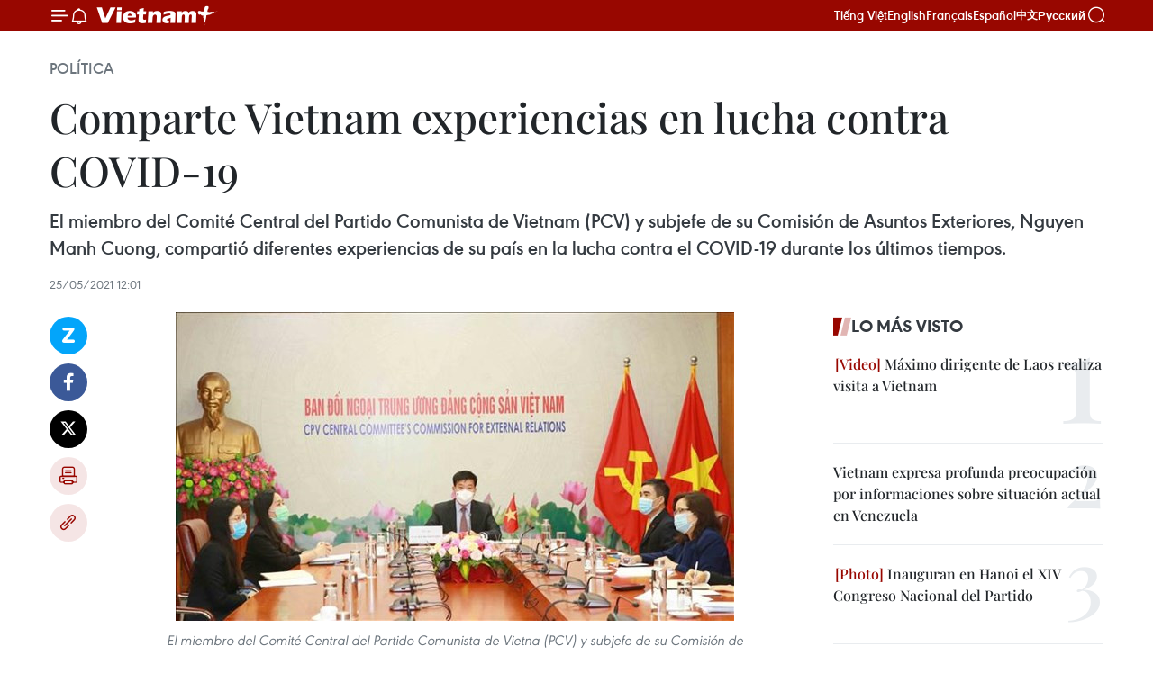

--- FILE ---
content_type: text/html;charset=utf-8
request_url: https://es.vietnamplus.vn/comparte-vietnam-experiencias-en-lucha-contra-covid-19-post136439.vnp
body_size: 24520
content:
<!DOCTYPE html> <html lang="es" class="es"> <head> <title>Comparte Vietnam experiencias en lucha contra COVID-19 | Vietnam+ (VietnamPlus)</title> <meta name="description" content="El miembro del Comité Central del Partido Comunista de Vietnam (PCV) y subjefe de su Comisión de Asuntos Exteriores, Nguyen Manh Cuong, compartió diferentes experiencias de su país en la lucha contra el COVID-19 durante los últimos tiempos."/> <meta name="keywords" content="PCV, Nguyen Manh Cuong, ICAPP, OPPPAL"/> <meta name="news_keywords" content="PCV, Nguyen Manh Cuong, ICAPP, OPPPAL"/> <meta http-equiv="Content-Type" content="text/html; charset=utf-8" /> <meta http-equiv="X-UA-Compatible" content="IE=edge"/> <meta http-equiv="refresh" content="1800" /> <meta name="revisit-after" content="1 days" /> <meta name="viewport" content="width=device-width, initial-scale=1"> <meta http-equiv="content-language" content="vi" /> <meta name="format-detection" content="telephone=no"/> <meta name="format-detection" content="address=no"/> <meta name="apple-mobile-web-app-capable" content="yes"> <meta name="apple-mobile-web-app-status-bar-style" content="black"> <meta name="apple-mobile-web-app-title" content="Vietnam+ (VietnamPlus)"/> <meta name="referrer" content="no-referrer-when-downgrade"/> <link rel="shortcut icon" href="https://media.vietnamplus.vn/assets/web/styles/img/favicon.ico" type="image/x-icon" /> <link rel="preconnect" href="https://media.vietnamplus.vn"/> <link rel="dns-prefetch" href="https://media.vietnamplus.vn"/> <link rel="preconnect" href="//www.google-analytics.com" /> <link rel="preconnect" href="//www.googletagmanager.com" /> <link rel="preconnect" href="//stc.za.zaloapp.com" /> <link rel="preconnect" href="//fonts.googleapis.com" /> <link rel="preconnect" href="//pagead2.googlesyndication.com"/> <link rel="preconnect" href="//tpc.googlesyndication.com"/> <link rel="preconnect" href="//securepubads.g.doubleclick.net"/> <link rel="preconnect" href="//accounts.google.com"/> <link rel="preconnect" href="//adservice.google.com"/> <link rel="preconnect" href="//adservice.google.com.vn"/> <link rel="preconnect" href="//www.googletagservices.com"/> <link rel="preconnect" href="//partner.googleadservices.com"/> <link rel="preconnect" href="//tpc.googlesyndication.com"/> <link rel="preconnect" href="//za.zdn.vn"/> <link rel="preconnect" href="//sp.zalo.me"/> <link rel="preconnect" href="//connect.facebook.net"/> <link rel="preconnect" href="//www.facebook.com"/> <link rel="dns-prefetch" href="//www.google-analytics.com" /> <link rel="dns-prefetch" href="//www.googletagmanager.com" /> <link rel="dns-prefetch" href="//stc.za.zaloapp.com" /> <link rel="dns-prefetch" href="//fonts.googleapis.com" /> <link rel="dns-prefetch" href="//pagead2.googlesyndication.com"/> <link rel="dns-prefetch" href="//tpc.googlesyndication.com"/> <link rel="dns-prefetch" href="//securepubads.g.doubleclick.net"/> <link rel="dns-prefetch" href="//accounts.google.com"/> <link rel="dns-prefetch" href="//adservice.google.com"/> <link rel="dns-prefetch" href="//adservice.google.com.vn"/> <link rel="dns-prefetch" href="//www.googletagservices.com"/> <link rel="dns-prefetch" href="//partner.googleadservices.com"/> <link rel="dns-prefetch" href="//tpc.googlesyndication.com"/> <link rel="dns-prefetch" href="//za.zdn.vn"/> <link rel="dns-prefetch" href="//sp.zalo.me"/> <link rel="dns-prefetch" href="//connect.facebook.net"/> <link rel="dns-prefetch" href="//www.facebook.com"/> <link rel="dns-prefetch" href="//graph.facebook.com"/> <link rel="dns-prefetch" href="//static.xx.fbcdn.net"/> <link rel="dns-prefetch" href="//staticxx.facebook.com"/> <script> var cmsConfig = { domainDesktop: 'https://es.vietnamplus.vn', domainMobile: 'https://es.vietnamplus.vn', domainApi: 'https://es-api.vietnamplus.vn', domainStatic: 'https://media.vietnamplus.vn', domainLog: 'https://es-log.vietnamplus.vn', googleAnalytics: 'G\-TGHDMM2RPP', siteId: 0, pageType: 1, objectId: 136439, adsZone: 372, allowAds: false, adsLazy: true, antiAdblock: true, }; if (window.location.protocol !== 'https:' && window.location.hostname.indexOf('vietnamplus.vn') !== -1) { window.location = 'https://' + window.location.hostname + window.location.pathname + window.location.hash; } var USER_AGENT=window.navigator&&(window.navigator.userAgent||window.navigator.vendor)||window.opera||"",IS_MOBILE=/Android|webOS|iPhone|iPod|BlackBerry|Windows Phone|IEMobile|Mobile Safari|Opera Mini/i.test(USER_AGENT),IS_REDIRECT=!1;function setCookie(e,o,i){var n=new Date,i=(n.setTime(n.getTime()+24*i*60*60*1e3),"expires="+n.toUTCString());document.cookie=e+"="+o+"; "+i+";path=/;"}function getCookie(e){var o=document.cookie.indexOf(e+"="),i=o+e.length+1;return!o&&e!==document.cookie.substring(0,e.length)||-1===o?null:(-1===(e=document.cookie.indexOf(";",i))&&(e=document.cookie.length),unescape(document.cookie.substring(i,e)))}IS_MOBILE&&getCookie("isDesktop")&&(setCookie("isDesktop",1,-1),window.location=window.location.pathname.replace(".amp", ".vnp")+window.location.search,IS_REDIRECT=!0); </script> <script> if(USER_AGENT && USER_AGENT.indexOf("facebot") <= 0 && USER_AGENT.indexOf("facebookexternalhit") <= 0) { var query = ''; var hash = ''; if (window.location.search) query = window.location.search; if (window.location.hash) hash = window.location.hash; var canonicalUrl = 'https://es.vietnamplus.vn/comparte-vietnam-experiencias-en-lucha-contra-covid-19-post136439.vnp' + query + hash ; var curUrl = decodeURIComponent(window.location.href); if(!location.port && canonicalUrl.startsWith("http") && curUrl != canonicalUrl){ window.location.replace(canonicalUrl); } } </script> <meta property="fb:pages" content="120834779440" /> <meta property="fb:app_id" content="1960985707489919" /> <meta name="author" content="Vietnam+ (VietnamPlus)" /> <meta name="copyright" content="Copyright © 2026 by Vietnam+ (VietnamPlus)" /> <meta name="RATING" content="GENERAL" /> <meta name="GENERATOR" content="Vietnam+ (VietnamPlus)" /> <meta content="Vietnam+ (VietnamPlus)" itemprop="sourceOrganization" name="source"/> <meta content="news" itemprop="genre" name="medium"/> <meta name="robots" content="noarchive, max-image-preview:large, index, follow" /> <meta name="GOOGLEBOT" content="noarchive, max-image-preview:large, index, follow" /> <link rel="canonical" href="https://es.vietnamplus.vn/comparte-vietnam-experiencias-en-lucha-contra-covid-19-post136439.vnp" /> <meta property="og:site_name" content="Vietnam+ (VietnamPlus)"/> <meta property="og:rich_attachment" content="true"/> <meta property="og:type" content="article"/> <meta property="og:url" content="https://es.vietnamplus.vn/comparte-vietnam-experiencias-en-lucha-contra-covid-19-post136439.vnp"/> <meta property="og:image" content="https://mediaes.vietnamplus.vn/images/70bfeb50a942ce45c8e8249230c63867ced5ff4248c9529ad1c14b7c7e51b44129c0c7fe2db5bdd62a3ce22b0191cfaf9fc7e306ce037e7f9bfbcf6a312ed2335be8a5b33b6eb663dd308151e53daa57/manh_cuong.jpg.webp"/> <meta property="og:image:width" content="1200"/> <meta property="og:image:height" content="630"/> <meta property="og:title" content="Comparte Vietnam experiencias en lucha contra COVID-19"/> <meta property="og:description" content="El miembro del Comité Central del Partido Comunista de Vietnam (PCV) y subjefe de su Comisión de Asuntos Exteriores, Nguyen Manh Cuong, compartió diferentes experiencias de su país en la lucha contra el COVID-19 durante los últimos tiempos."/> <meta name="twitter:card" value="summary"/> <meta name="twitter:url" content="https://es.vietnamplus.vn/comparte-vietnam-experiencias-en-lucha-contra-covid-19-post136439.vnp"/> <meta name="twitter:title" content="Comparte Vietnam experiencias en lucha contra COVID-19"/> <meta name="twitter:description" content="El miembro del Comité Central del Partido Comunista de Vietnam (PCV) y subjefe de su Comisión de Asuntos Exteriores, Nguyen Manh Cuong, compartió diferentes experiencias de su país en la lucha contra el COVID-19 durante los últimos tiempos."/> <meta name="twitter:image" content="https://mediaes.vietnamplus.vn/images/70bfeb50a942ce45c8e8249230c63867ced5ff4248c9529ad1c14b7c7e51b44129c0c7fe2db5bdd62a3ce22b0191cfaf9fc7e306ce037e7f9bfbcf6a312ed2335be8a5b33b6eb663dd308151e53daa57/manh_cuong.jpg.webp"/> <meta name="twitter:site" content="@Vietnam+ (VietnamPlus)"/> <meta name="twitter:creator" content="@Vietnam+ (VietnamPlus)"/> <meta property="article:publisher" content="https://www.facebook.com/VietnamPlus" /> <meta property="article:tag" content="PCV, Nguyen Manh Cuong, ICAPP, OPPPAL"/> <meta property="article:section" content="Política" /> <meta property="article:published_time" content="2021-05-25T19:01:00+0700"/> <meta property="article:modified_time" content="2021-05-25T19:36:08+0700"/> <script type="application/ld+json"> { "@context": "http://schema.org", "@type": "Organization", "name": "Vietnam+ (VietnamPlus)", "url": "https://es.vietnamplus.vn", "logo": "https://media.vietnamplus.vn/assets/web/styles/img/logo.png", "foundingDate": "2008", "founders": [ { "@type": "Person", "name": "Thông tấn xã Việt Nam (TTXVN)" } ], "address": [ { "@type": "PostalAddress", "streetAddress": "Số 05 Lý Thường Kiệt - Hà Nội - Việt Nam", "addressLocality": "Hà Nội City", "addressRegion": "Northeast", "postalCode": "100000", "addressCountry": "VNM" } ], "contactPoint": [ { "@type": "ContactPoint", "telephone": "+84-243-941-1349", "contactType": "customer service" }, { "@type": "ContactPoint", "telephone": "+84-243-941-1348", "contactType": "customer service" } ], "sameAs": [ "https://www.facebook.com/VietnamPlus", "https://www.tiktok.com/@vietnamplus", "https://twitter.com/vietnamplus", "https://www.youtube.com/c/BaoVietnamPlus" ] } </script> <script type="application/ld+json"> { "@context" : "https://schema.org", "@type" : "WebSite", "name": "Vietnam+ (VietnamPlus)", "url": "https://es.vietnamplus.vn", "alternateName" : "Báo điện tử VIETNAMPLUS, Cơ quan của Thông tấn xã Việt Nam (TTXVN)", "potentialAction": { "@type": "SearchAction", "target": { "@type": "EntryPoint", "urlTemplate": "https://es.vietnamplus.vn/search/?q={search_term_string}" }, "query-input": "required name=search_term_string" } } </script> <script type="application/ld+json"> { "@context":"http://schema.org", "@type":"BreadcrumbList", "itemListElement":[ { "@type":"ListItem", "position":1, "item":{ "@id":"https://es.vietnamplus.vn/politica/", "name":"Política" } } ] } </script> <script type="application/ld+json"> { "@context": "http://schema.org", "@type": "NewsArticle", "mainEntityOfPage":{ "@type":"WebPage", "@id":"https://es.vietnamplus.vn/comparte-vietnam-experiencias-en-lucha-contra-covid-19-post136439.vnp" }, "headline": "Comparte Vietnam experiencias en lucha contra COVID-19", "description": "El miembro del Comité Central del Partido Comunista de Vietnam (PCV) y subjefe de su Comisión de Asuntos Exteriores, Nguyen Manh Cuong, compartió diferentes experiencias de su país en la lucha contra el COVID-19 durante los últimos tiempos.", "image": { "@type": "ImageObject", "url": "https://mediaes.vietnamplus.vn/images/70bfeb50a942ce45c8e8249230c63867ced5ff4248c9529ad1c14b7c7e51b44129c0c7fe2db5bdd62a3ce22b0191cfaf9fc7e306ce037e7f9bfbcf6a312ed2335be8a5b33b6eb663dd308151e53daa57/manh_cuong.jpg.webp", "width" : 1200, "height" : 675 }, "datePublished": "2021-05-25T19:01:00+0700", "dateModified": "2021-05-25T19:36:08+0700", "author": { "@type": "Person", "name": "" }, "publisher": { "@type": "Organization", "name": "Vietnam+ (VietnamPlus)", "logo": { "@type": "ImageObject", "url": "https://media.vietnamplus.vn/assets/web/styles/img/logo.png" } } } </script> <link rel="preload" href="https://media.vietnamplus.vn/assets/web/styles/css/main.min-1.0.15.css" as="style"> <link rel="preload" href="https://media.vietnamplus.vn/assets/web/js/main.min-1.0.33.js" as="script"> <link rel="preload" href="https://media.vietnamplus.vn/assets/web/js/detail.min-1.0.15.js" as="script"> <link rel="preload" href="https://common.mcms.one/assets/styles/css/vietnamplus-1.0.0.css" as="style"> <link rel="stylesheet" href="https://common.mcms.one/assets/styles/css/vietnamplus-1.0.0.css"> <link id="cms-style" rel="stylesheet" href="https://media.vietnamplus.vn/assets/web/styles/css/main.min-1.0.15.css"> <style>.infographic-page { overflow-x: hidden;
}</style> <script type="text/javascript"> var _metaOgUrl = 'https://es.vietnamplus.vn/comparte-vietnam-experiencias-en-lucha-contra-covid-19-post136439.vnp'; var page_title = document.title; var tracked_url = window.location.pathname + window.location.search + window.location.hash; var cate_path = 'politica'; if (cate_path.length > 0) { tracked_url = "/" + cate_path + tracked_url; } </script> <script async="" src="https://www.googletagmanager.com/gtag/js?id=G-TGHDMM2RPP"></script> <script> window.dataLayer = window.dataLayer || []; function gtag(){dataLayer.push(arguments);} gtag('js', new Date()); gtag('config', 'G-TGHDMM2RPP', {page_path: tracked_url}); </script> <script>window.dataLayer = window.dataLayer || [];dataLayer.push({'pageCategory': '/politica'});</script> <script> window.dataLayer = window.dataLayer || []; dataLayer.push({ 'event': 'Pageview', 'articleId': '136439', 'articleTitle': 'Comparte Vietnam experiencias en lucha contra COVID-19', 'articleCategory': 'Política', 'articleAlowAds': false, 'articleType': 'detail', 'articleTags': 'PCV, Nguyen Manh Cuong, ICAPP, OPPPAL', 'articlePublishDate': '2021-05-25T19:01:00+0700', 'articleThumbnail': 'https://mediaes.vietnamplus.vn/images/70bfeb50a942ce45c8e8249230c63867ced5ff4248c9529ad1c14b7c7e51b44129c0c7fe2db5bdd62a3ce22b0191cfaf9fc7e306ce037e7f9bfbcf6a312ed2335be8a5b33b6eb663dd308151e53daa57/manh_cuong.jpg.webp', 'articleShortUrl': 'https://es.vietnamplus.vn/comparte-vietnam-experiencias-en-lucha-contra-covid-19-post136439.vnp', 'articleFullUrl': 'https://es.vietnamplus.vn/comparte-vietnam-experiencias-en-lucha-contra-covid-19-post136439.vnp', }); </script> <script type='text/javascript'> gtag('event', 'article_page',{ 'articleId': '136439', 'articleTitle': 'Comparte Vietnam experiencias en lucha contra COVID-19', 'articleCategory': 'Política', 'articleAlowAds': false, 'articleType': 'detail', 'articleTags': 'PCV, Nguyen Manh Cuong, ICAPP, OPPPAL', 'articlePublishDate': '2021-05-25T19:01:00+0700', 'articleThumbnail': 'https://mediaes.vietnamplus.vn/images/70bfeb50a942ce45c8e8249230c63867ced5ff4248c9529ad1c14b7c7e51b44129c0c7fe2db5bdd62a3ce22b0191cfaf9fc7e306ce037e7f9bfbcf6a312ed2335be8a5b33b6eb663dd308151e53daa57/manh_cuong.jpg.webp', 'articleShortUrl': 'https://es.vietnamplus.vn/comparte-vietnam-experiencias-en-lucha-contra-covid-19-post136439.vnp', 'articleFullUrl': 'https://es.vietnamplus.vn/comparte-vietnam-experiencias-en-lucha-contra-covid-19-post136439.vnp', }); </script> <script>(function(w,d,s,l,i){w[l]=w[l]||[];w[l].push({'gtm.start': new Date().getTime(),event:'gtm.js'});var f=d.getElementsByTagName(s)[0], j=d.createElement(s),dl=l!='dataLayer'?'&l='+l:'';j.async=true;j.src= 'https://www.googletagmanager.com/gtm.js?id='+i+dl;f.parentNode.insertBefore(j,f); })(window,document,'script','dataLayer','GTM-5WM58F3N');</script> <script type="text/javascript"> !function(){"use strict";function e(e){var t=!(arguments.length>1&&void 0!==arguments[1])||arguments[1],c=document.createElement("script");c.src=e,t?c.type="module":(c.async=!0,c.type="text/javascript",c.setAttribute("nomodule",""));var n=document.getElementsByTagName("script")[0];n.parentNode.insertBefore(c,n)}!function(t,c){!function(t,c,n){var a,o,r;n.accountId=c,null!==(a=t.marfeel)&&void 0!==a||(t.marfeel={}),null!==(o=(r=t.marfeel).cmd)&&void 0!==o||(r.cmd=[]),t.marfeel.config=n;var i="https://sdk.mrf.io/statics";e("".concat(i,"/marfeel-sdk.js?id=").concat(c),!0),e("".concat(i,"/marfeel-sdk.es5.js?id=").concat(c),!1)}(t,c,arguments.length>2&&void 0!==arguments[2]?arguments[2]:{})}(window,2272,{} )}(); </script> <script async src="https://sp.zalo.me/plugins/sdk.js"></script> </head> <body class="detail-page"> <div id="sdaWeb_SdaMasthead" class="rennab rennab-top" data-platform="1" data-position="Web_SdaMasthead"> </div> <header class=" site-header"> <div class="sticky"> <div class="container"> <i class="ic-menu"></i> <i class="ic-bell"></i> <div id="header-news" class="pick-news hidden" data-source="header-latest-news"></div> <a class="small-logo" href="/" title="Vietnam+ (VietnamPlus)">Vietnam+ (VietnamPlus)</a> <ul class="menu"> <li> <a href="https://www.vietnamplus.vn" title="Tiếng Việt" target="_blank">Tiếng Việt</a> </li> <li> <a href="https://en.vietnamplus.vn" title="English" target="_blank" rel="nofollow">English</a> </li> <li> <a href="https://fr.vietnamplus.vn" title="Français" target="_blank" rel="nofollow">Français</a> </li> <li> <a href="https://es.vietnamplus.vn" title="Español" target="_blank" rel="nofollow">Español</a> </li> <li> <a href="https://zh.vietnamplus.vn" title="中文" target="_blank" rel="nofollow">中文</a> </li> <li> <a href="https://ru.vietnamplus.vn" title="Русский" target="_blank" rel="nofollow">Русский</a> </li> </ul> <div class="search-wrapper"> <i class="ic-search"></i> <input type="text" class="search txtsearch" placeholder="Palabra clave"> </div> </div> </div> </header> <div class="site-body"> <div id="sdaWeb_SdaBackground" class="rennab " data-platform="1" data-position="Web_SdaBackground"> </div> <div class="container"> <div class="breadcrumb breadcrumb-detail"> <h2 class="main"> <a href="https://es.vietnamplus.vn/politica/" title="Política" class="active">Política</a> </h2> </div> <div id="sdaWeb_SdaTop" class="rennab " data-platform="1" data-position="Web_SdaTop"> </div> <div class="article"> <h1 class="article__title cms-title "> Comparte Vietnam experiencias en lucha contra COVID-19 </h1> <div class="article__sapo cms-desc"> El miembro del Comité Central del Partido Comunista de Vietnam (PCV) y subjefe de su Comisión de Asuntos Exteriores, Nguyen Manh Cuong, compartió diferentes experiencias de su país en la lucha contra el COVID-19 durante los últimos tiempos. </div> <div id="sdaWeb_SdaArticleAfterSapo" class="rennab " data-platform="1" data-position="Web_SdaArticleAfterSapo"> </div> <div class="article__meta"> <time class="time" datetime="2021-05-25T19:01:00+0700" data-time="1621944060" data-friendly="false">martes, mayo 25, 2021 19:01</time> <meta class="cms-date" itemprop="datePublished" content="2021-05-25T19:01:00+0700"> </div> <div class="col"> <div class="main-col content-col"> <div class="article__body zce-content-body cms-body" itemprop="articleBody"> <div class="social-pin sticky article__social"> <a href="javascript:void(0);" class="zl zalo-share-button" title="Zalo" data-href="https://es.vietnamplus.vn/comparte-vietnam-experiencias-en-lucha-contra-covid-19-post136439.vnp" data-oaid="4486284411240520426" data-layout="1" data-color="blue" data-customize="true">Zalo</a> <a href="javascript:void(0);" class="item fb" data-href="https://es.vietnamplus.vn/comparte-vietnam-experiencias-en-lucha-contra-covid-19-post136439.vnp" data-rel="facebook" title="Facebook">Facebook</a> <a href="javascript:void(0);" class="item tw" data-href="https://es.vietnamplus.vn/comparte-vietnam-experiencias-en-lucha-contra-covid-19-post136439.vnp" data-rel="twitter" title="Twitter">Twitter</a> <a href="javascript:void(0);" class="bookmark sendbookmark hidden" onclick="ME.sendBookmark(this, 136439);" data-id="136439" title="Marcador">Marcador</a> <a href="javascript:void(0);" class="print sendprint" title="Print" data-href="/print-136439.html">Imprimir</a> <a href="javascript:void(0);" class="item link" data-href="https://es.vietnamplus.vn/comparte-vietnam-experiencias-en-lucha-contra-covid-19-post136439.vnp" data-rel="copy" title="Copy link">Copy link</a> </div> <div class="ExternalClassD725E0B9F330488983B7191A3593C39A"> <div class="ExternalClass3AD02771496046A79E9289D8899119D8"> <div class="article-photo"> <a href="/Uploaded_ES/sxtt/2021_05_25/manh_cuong.jpg" rel="nofollow" target="_blank"><img alt="Comparte Vietnam experiencias en lucha contra COVID-19 ảnh 1" src="[data-uri]" class="lazyload cms-photo" data-large-src="https://mediaes.vietnamplus.vn/images/cca9a6d80f13ff15464f9e771e0cc4833511e60d616d1be4fafe9aaf1a1062153bb9c0575ddfc33453c2e2f35c105e5be1f11e8c94ed79b2dcf1508da82b5dd2/manh_cuong.jpg" data-src="https://mediaes.vietnamplus.vn/images/84319463aa2c360cddad20a093c0aba317223be555c7bd185fd1314e6022ab186af93a405f1f1314cfd9887d1a4852b55be8a5b33b6eb663dd308151e53daa57/manh_cuong.jpg" title="Comparte Vietnam experiencias en lucha contra COVID-19 ảnh 1"></a><span>El miembro del Comité Central del Partido Comunista de Vietna (PCV) y subjefe de su Comisión de Asuntos Exteriores, Nguyen Manh Cuong, en la cita en línea sobre el COVID-19, celebrada por la ICAPP (Fuente: VNA)</span> </div> </div> <div class="ExternalClass3AD02771496046A79E9289D8899119D8"> Hanoi (VNA)-&nbsp; El miembro del Comité Central del PartidoComunista de Vietnam (PCV) y subjefe de su Comisión de Asuntos Exteriores,Nguyen Manh Cuong, compartió diferentes experiencias de su país en la luchacontra el COVID-19 durante los últimos tiempos. <br> <br> Al intervenir hoy en segundareunión especial de la Conferencia Internacional de Partidos Políticos Asiáticos(ICAPP, en inglés) en torno a la pandemia, el también miembro permanente del ComitéPermanente del mecanismo reafirmó el compromiso del PCV de contribuir a lacooperación internacional en el combate al respecto. <br> <br> Por otro lado, resaltó losesfuerzos de la ICAPP por favorecer el intercambio de conocimientos prácticoseficientes en la lucha contra el mal. <br> <br> En la cita, que atrajo laparticipación de líderes de 24 partidos políticos de 18 países en elContinente, representantes de la Conferencia Permanente de Partidos Políticosde América Latina (OPPPAL) y algunas organizaciones internacionales, losdelegados se refirieron al papel de las fuerzas políticas en las laboresrelativas. <br> <br> Asimismo, coincidieron en laimportancia de que se debe garantizar el acceso de los pobladores de todos lospaíses en el mundo a las herramientas preventivas de la pandemia, a saber, lasvacunas, servicios de pronóstico &nbsp;y tambiéntratamiento médico. <br> <br> Abogaron por agilizar lacolaboración entre el sector público y el privado en la realización de pruebas,rastreo y tratamiento. <br> <br> Por otra parte, enfatizaron la necesidadde intensificar los lazos entre los partidos políticos para fomentar la coordinaciónentre los países y organizaciones internacionales, en pos de elevar la capacidadde respuesta urgente a los incidentes y de mejorar la sanidad pública. <br> <br> Con respecto a la recuperacióneconómica en el período pos-COVID-19, formularon votos por apoyar a laspequeñas y medianas empresas y los grupos vulnerables en la sociedad./. </div>
</div> <div class="article__source"> <div class="source"> <span class="name">VNA</span> </div> </div> <div id="sdaWeb_SdaArticleAfterBody" class="rennab " data-platform="1" data-position="Web_SdaArticleAfterBody"> </div> </div> <div class="article__tag"> <a class="active" href="https://es.vietnamplus.vn/tag/pcv-tag282.vnp" title="PCV">#PCV</a> <a class="active" href="https://es.vietnamplus.vn/tag/nguyen-manh-cuong-tag16061.vnp" title="Nguyen Manh Cuong">#Nguyen Manh Cuong</a> <a class="" href="https://es.vietnamplus.vn/tag/icapp-tag2170.vnp" title="ICAPP">#ICAPP</a> <a class="" href="https://es.vietnamplus.vn/tag.vnp?q=OPPPAL" title="OPPPAL">#OPPPAL</a> </div> <div id="sdaWeb_SdaArticleAfterTag" class="rennab " data-platform="1" data-position="Web_SdaArticleAfterTag"> </div> <div class="wrap-social"> <div class="social-pin article__social"> <a href="javascript:void(0);" class="zl zalo-share-button" title="Zalo" data-href="https://es.vietnamplus.vn/comparte-vietnam-experiencias-en-lucha-contra-covid-19-post136439.vnp" data-oaid="4486284411240520426" data-layout="1" data-color="blue" data-customize="true">Zalo</a> <a href="javascript:void(0);" class="item fb" data-href="https://es.vietnamplus.vn/comparte-vietnam-experiencias-en-lucha-contra-covid-19-post136439.vnp" data-rel="facebook" title="Facebook">Facebook</a> <a href="javascript:void(0);" class="item tw" data-href="https://es.vietnamplus.vn/comparte-vietnam-experiencias-en-lucha-contra-covid-19-post136439.vnp" data-rel="twitter" title="Twitter">Twitter</a> <a href="javascript:void(0);" class="bookmark sendbookmark hidden" onclick="ME.sendBookmark(this, 136439);" data-id="136439" title="Marcador">Marcador</a> <a href="javascript:void(0);" class="print sendprint" title="Print" data-href="/print-136439.html">Imprimir</a> <a href="javascript:void(0);" class="item link" data-href="https://es.vietnamplus.vn/comparte-vietnam-experiencias-en-lucha-contra-covid-19-post136439.vnp" data-rel="copy" title="Copy link">Copy link</a> </div> <a href="https://news.google.com/publications/CAAqBwgKMN-18wowlLWFAw?hl=vi&gl=VN&ceid=VN%3Avi" class="google-news" target="_blank" title="Google News">Seguir VietnamPlus</a> </div> <div id="sdaWeb_SdaArticleAfterBody1" class="rennab " data-platform="1" data-position="Web_SdaArticleAfterBody1"> </div> <div id="sdaWeb_SdaArticleAfterBody2" class="rennab " data-platform="1" data-position="Web_SdaArticleAfterBody2"> </div> <div class="box-related-news"> <h3 class="box-heading"> <span class="title">Noticias relacionadas</span> </h3> <div class="box-content" data-source="related-news"> <article class="story"> <figure class="story__thumb"> <a class="cms-link" href="https://es.vietnamplus.vn/vietnam-participa-en-conferencia-internacional-de-partidos-politicos-asiaticos-post114159.vnp" title="Vietnam participa en Conferencia Internacional de Partidos Políticos Asiáticos"> <img class="lazyload" src="[data-uri]" data-src="https://mediaes.vietnamplus.vn/images/6390d615b15736561a31a6e36ad5a3a681791135be7f3c64921b3e8ad415137c0bafa5ffe11f0124703581a1cf97a1c46f5e80be1c5100a22de670265e5c6ead0afc8cb1b22e67744dac7df0102a376c/tinngan032911238293619.jpg.webp" data-srcset="https://mediaes.vietnamplus.vn/images/6390d615b15736561a31a6e36ad5a3a681791135be7f3c64921b3e8ad415137c0bafa5ffe11f0124703581a1cf97a1c46f5e80be1c5100a22de670265e5c6ead0afc8cb1b22e67744dac7df0102a376c/tinngan032911238293619.jpg.webp 1x, https://mediaes.vietnamplus.vn/images/e526e0699c36f56085ab6689859b0db581791135be7f3c64921b3e8ad415137c0bafa5ffe11f0124703581a1cf97a1c46f5e80be1c5100a22de670265e5c6ead0afc8cb1b22e67744dac7df0102a376c/tinngan032911238293619.jpg.webp 2x" alt="Vietnam participa en Conferencia Internacional de Partidos Políticos Asiáticos"> <noscript><img src="https://mediaes.vietnamplus.vn/images/6390d615b15736561a31a6e36ad5a3a681791135be7f3c64921b3e8ad415137c0bafa5ffe11f0124703581a1cf97a1c46f5e80be1c5100a22de670265e5c6ead0afc8cb1b22e67744dac7df0102a376c/tinngan032911238293619.jpg.webp" srcset="https://mediaes.vietnamplus.vn/images/6390d615b15736561a31a6e36ad5a3a681791135be7f3c64921b3e8ad415137c0bafa5ffe11f0124703581a1cf97a1c46f5e80be1c5100a22de670265e5c6ead0afc8cb1b22e67744dac7df0102a376c/tinngan032911238293619.jpg.webp 1x, https://mediaes.vietnamplus.vn/images/e526e0699c36f56085ab6689859b0db581791135be7f3c64921b3e8ad415137c0bafa5ffe11f0124703581a1cf97a1c46f5e80be1c5100a22de670265e5c6ead0afc8cb1b22e67744dac7df0102a376c/tinngan032911238293619.jpg.webp 2x" alt="Vietnam participa en Conferencia Internacional de Partidos Políticos Asiáticos" class="image-fallback"></noscript> </a> </figure> <h2 class="story__heading" data-tracking="114159"> <a class=" cms-link" href="https://es.vietnamplus.vn/vietnam-participa-en-conferencia-internacional-de-partidos-politicos-asiaticos-post114159.vnp" title="Vietnam participa en Conferencia Internacional de Partidos Políticos Asiáticos"> Vietnam participa en Conferencia Internacional de Partidos Políticos Asiáticos </a> </h2> <time class="time" datetime="2019-12-14T16:29:00+0700" data-time="1576315740"> 14/12/2019 16:29 </time> <div class="story__summary story__shorten"> Una delegación del Partido Comunista de Vietnam participó en la 33 sesión del Comité permanente de la Conferencia Internacional de Partidos Político Asiáticos (ICAPP, siglas en inglés), concluido hoy en el estado Terengganu, en Malasia. </div> </article> <article class="story"> <figure class="story__thumb"> <a class="cms-link" href="https://es.vietnamplus.vn/participa-vietnam-en-conferencia-internacional-de-partidos-politicos-asiaticos-post129524.vnp" title="Participa Vietnam en Conferencia Internacional de Partidos Políticos Asiáticos"> <img class="lazyload" src="[data-uri]" data-src="https://mediaes.vietnamplus.vn/images/6390d615b15736561a31a6e36ad5a3a682ebbee58b95268b655e023324ea3339677f75f713d02f13c6c5007843db382657ff61cfe1c6e3c83abbf58a723bb732dbf4f76d0fec49e9f83a3613c76bbde5/hoi_nghi_truc_tuyen.jpg.webp" data-srcset="https://mediaes.vietnamplus.vn/images/6390d615b15736561a31a6e36ad5a3a682ebbee58b95268b655e023324ea3339677f75f713d02f13c6c5007843db382657ff61cfe1c6e3c83abbf58a723bb732dbf4f76d0fec49e9f83a3613c76bbde5/hoi_nghi_truc_tuyen.jpg.webp 1x, https://mediaes.vietnamplus.vn/images/e526e0699c36f56085ab6689859b0db582ebbee58b95268b655e023324ea3339677f75f713d02f13c6c5007843db382657ff61cfe1c6e3c83abbf58a723bb732dbf4f76d0fec49e9f83a3613c76bbde5/hoi_nghi_truc_tuyen.jpg.webp 2x" alt="Participa Vietnam en Conferencia Internacional de Partidos Políticos Asiáticos"> <noscript><img src="https://mediaes.vietnamplus.vn/images/6390d615b15736561a31a6e36ad5a3a682ebbee58b95268b655e023324ea3339677f75f713d02f13c6c5007843db382657ff61cfe1c6e3c83abbf58a723bb732dbf4f76d0fec49e9f83a3613c76bbde5/hoi_nghi_truc_tuyen.jpg.webp" srcset="https://mediaes.vietnamplus.vn/images/6390d615b15736561a31a6e36ad5a3a682ebbee58b95268b655e023324ea3339677f75f713d02f13c6c5007843db382657ff61cfe1c6e3c83abbf58a723bb732dbf4f76d0fec49e9f83a3613c76bbde5/hoi_nghi_truc_tuyen.jpg.webp 1x, https://mediaes.vietnamplus.vn/images/e526e0699c36f56085ab6689859b0db582ebbee58b95268b655e023324ea3339677f75f713d02f13c6c5007843db382657ff61cfe1c6e3c83abbf58a723bb732dbf4f76d0fec49e9f83a3613c76bbde5/hoi_nghi_truc_tuyen.jpg.webp 2x" alt="Participa Vietnam en Conferencia Internacional de Partidos Políticos Asiáticos" class="image-fallback"></noscript> </a> </figure> <h2 class="story__heading" data-tracking="129524"> <a class=" cms-link" href="https://es.vietnamplus.vn/participa-vietnam-en-conferencia-internacional-de-partidos-politicos-asiaticos-post129524.vnp" title="Participa Vietnam en Conferencia Internacional de Partidos Políticos Asiáticos"> Participa Vietnam en Conferencia Internacional de Partidos Políticos Asiáticos </a> </h2> <time class="time" datetime="2020-11-26T14:31:00+0700" data-time="1606375860"> 26/11/2020 14:31 </time> <div class="story__summary story__shorten"> Una delegación del Partido Comunista de Vietnam participó en la 34 sesión del Comité permanente de la Conferencia Internacional de Partidos Políticos Asiáticos (ICAPP), efectuado en forma virtual. </div> </article> <article class="story"> <figure class="story__thumb"> <a class="cms-link" href="https://es.vietnamplus.vn/partido-comunista-de-vietnam-participa-en-reunion-virtual-de-icapp-post135183.vnp" title="Partido Comunista de Vietnam participa en reunión virtual de ICAPP "> <img class="lazyload" src="[data-uri]" data-src="https://mediaes.vietnamplus.vn/images/[base64]/vna_potal_dang_cong_san_viet_nam_du_cuoc_hop_lan_thu_35_cua_uy_ban_thuong_truc_icapp_5399714.jpg.webp" data-srcset="https://mediaes.vietnamplus.vn/images/[base64]/vna_potal_dang_cong_san_viet_nam_du_cuoc_hop_lan_thu_35_cua_uy_ban_thuong_truc_icapp_5399714.jpg.webp 1x, https://mediaes.vietnamplus.vn/images/[base64]/vna_potal_dang_cong_san_viet_nam_du_cuoc_hop_lan_thu_35_cua_uy_ban_thuong_truc_icapp_5399714.jpg.webp 2x" alt="Partido Comunista de Vietnam participa en reunión virtual de ICAPP "> <noscript><img src="https://mediaes.vietnamplus.vn/images/[base64]/vna_potal_dang_cong_san_viet_nam_du_cuoc_hop_lan_thu_35_cua_uy_ban_thuong_truc_icapp_5399714.jpg.webp" srcset="https://mediaes.vietnamplus.vn/images/[base64]/vna_potal_dang_cong_san_viet_nam_du_cuoc_hop_lan_thu_35_cua_uy_ban_thuong_truc_icapp_5399714.jpg.webp 1x, https://mediaes.vietnamplus.vn/images/[base64]/vna_potal_dang_cong_san_viet_nam_du_cuoc_hop_lan_thu_35_cua_uy_ban_thuong_truc_icapp_5399714.jpg.webp 2x" alt="Partido Comunista de Vietnam participa en reunión virtual de ICAPP " class="image-fallback"></noscript> </a> </figure> <h2 class="story__heading" data-tracking="135183"> <a class=" cms-link" href="https://es.vietnamplus.vn/partido-comunista-de-vietnam-participa-en-reunion-virtual-de-icapp-post135183.vnp" title="Partido Comunista de Vietnam participa en reunión virtual de ICAPP "> Partido Comunista de Vietnam participa en reunión virtual de ICAPP </a> </h2> <time class="time" datetime="2021-04-21T17:25:00+0700" data-time="1619000700"> 21/04/2021 17:25 </time> <div class="story__summary story__shorten"> El Partido Comunista de Vietnam (PCV) asistió hoy a la reunión 35 del Comité Permanente de la Conferencia Internacional de Partidos Políticos de Asia (ICAPP), efectuada de forma virtual. </div> </article> </div> </div> <div id="sdaWeb_SdaArticleAfterRelated" class="rennab " data-platform="1" data-position="Web_SdaArticleAfterRelated"> </div> <div class="timeline secondary"> <h3 class="box-heading"> <a href="https://es.vietnamplus.vn/politica/" title="Política" class="title"> Ver más </a> </h3> <div class="box-content content-list" data-source="recommendation-372"> <article class="story" data-id="231712"> <figure class="story__thumb"> <a class="cms-link" href="https://es.vietnamplus.vn/premier-vietnamita-elogia-creciente-madurez-y-resiliencia-de-funcionarios-publicos-de-quang-ninh-post231712.vnp" title="Premier vietnamita elogia creciente madurez y resiliencia de funcionarios públicos de Quang Ninh"> <img class="lazyload" src="[data-uri]" data-src="https://mediaes.vietnamplus.vn/images/[base64]/vna-potal-thu-tuong-chinh-phu-pham-minh-chinh-tham-trung-tam-phuc-vu-hanh-chinh-cong-tinh-quang-ninh-8554779-1.jpg.webp" data-srcset="https://mediaes.vietnamplus.vn/images/[base64]/vna-potal-thu-tuong-chinh-phu-pham-minh-chinh-tham-trung-tam-phuc-vu-hanh-chinh-cong-tinh-quang-ninh-8554779-1.jpg.webp 1x, https://mediaes.vietnamplus.vn/images/[base64]/vna-potal-thu-tuong-chinh-phu-pham-minh-chinh-tham-trung-tam-phuc-vu-hanh-chinh-cong-tinh-quang-ninh-8554779-1.jpg.webp 2x" alt="El primer ministro de Vietnam, Pham Minh Chinh, visita a los funcionarios y trabajadores del Centro de Servicios de Administración Pública de la provincia de Quang Ninh (Foto: VNA)"> <noscript><img src="https://mediaes.vietnamplus.vn/images/[base64]/vna-potal-thu-tuong-chinh-phu-pham-minh-chinh-tham-trung-tam-phuc-vu-hanh-chinh-cong-tinh-quang-ninh-8554779-1.jpg.webp" srcset="https://mediaes.vietnamplus.vn/images/[base64]/vna-potal-thu-tuong-chinh-phu-pham-minh-chinh-tham-trung-tam-phuc-vu-hanh-chinh-cong-tinh-quang-ninh-8554779-1.jpg.webp 1x, https://mediaes.vietnamplus.vn/images/[base64]/vna-potal-thu-tuong-chinh-phu-pham-minh-chinh-tham-trung-tam-phuc-vu-hanh-chinh-cong-tinh-quang-ninh-8554779-1.jpg.webp 2x" alt="El primer ministro de Vietnam, Pham Minh Chinh, visita a los funcionarios y trabajadores del Centro de Servicios de Administración Pública de la provincia de Quang Ninh (Foto: VNA)" class="image-fallback"></noscript> </a> </figure> <h2 class="story__heading" data-tracking="231712"> <a class=" cms-link" href="https://es.vietnamplus.vn/premier-vietnamita-elogia-creciente-madurez-y-resiliencia-de-funcionarios-publicos-de-quang-ninh-post231712.vnp" title="Premier vietnamita elogia creciente madurez y resiliencia de funcionarios públicos de Quang Ninh"> Premier vietnamita elogia creciente madurez y resiliencia de funcionarios públicos de Quang Ninh </a> </h2> <time class="time" datetime="2026-01-27T20:04:49+0700" data-time="1769519089"> 27/01/2026 20:04 </time> <div class="story__summary story__shorten"> <p>El primer ministro Pham Minh Chinh elogia al Centro de Servicios de Administración Pública de Quang Ninh por mejorar trámites, transparencia y atención al ciudadano.</p> </div> </article> <article class="story" data-id="231711"> <figure class="story__thumb"> <a class="cms-link" href="https://es.vietnamplus.vn/visita-del-lider-laosiano-a-vietnam-refuerza-los-lazos-especiales-segun-prensa-de-laos-post231711.vnp" title="Visita del líder laosiano a Vietnam refuerza los lazos especiales, según prensa de Laos"> <img class="lazyload" src="[data-uri]" data-src="https://mediaes.vietnamplus.vn/images/[base64]/vna-potal-chieu-dai-trong-the-tong-bi-thu-chu-tich-nuoc-lao-thongloun-sisoulith-va-phu-nhan-8552855.jpg.webp" data-srcset="https://mediaes.vietnamplus.vn/images/[base64]/vna-potal-chieu-dai-trong-the-tong-bi-thu-chu-tich-nuoc-lao-thongloun-sisoulith-va-phu-nhan-8552855.jpg.webp 1x, https://mediaes.vietnamplus.vn/images/[base64]/vna-potal-chieu-dai-trong-the-tong-bi-thu-chu-tich-nuoc-lao-thongloun-sisoulith-va-phu-nhan-8552855.jpg.webp 2x" alt="El secretario general del Partido Comunista de Vietnam, To Lam, y el secretario general del PPRL y presidente de Laos, Thongloun Sisoulith, junto con sus cónyuges (Foto: VNA)"> <noscript><img src="https://mediaes.vietnamplus.vn/images/[base64]/vna-potal-chieu-dai-trong-the-tong-bi-thu-chu-tich-nuoc-lao-thongloun-sisoulith-va-phu-nhan-8552855.jpg.webp" srcset="https://mediaes.vietnamplus.vn/images/[base64]/vna-potal-chieu-dai-trong-the-tong-bi-thu-chu-tich-nuoc-lao-thongloun-sisoulith-va-phu-nhan-8552855.jpg.webp 1x, https://mediaes.vietnamplus.vn/images/[base64]/vna-potal-chieu-dai-trong-the-tong-bi-thu-chu-tich-nuoc-lao-thongloun-sisoulith-va-phu-nhan-8552855.jpg.webp 2x" alt="El secretario general del Partido Comunista de Vietnam, To Lam, y el secretario general del PPRL y presidente de Laos, Thongloun Sisoulith, junto con sus cónyuges (Foto: VNA)" class="image-fallback"></noscript> </a> </figure> <h2 class="story__heading" data-tracking="231711"> <a class=" cms-link" href="https://es.vietnamplus.vn/visita-del-lider-laosiano-a-vietnam-refuerza-los-lazos-especiales-segun-prensa-de-laos-post231711.vnp" title="Visita del líder laosiano a Vietnam refuerza los lazos especiales, según prensa de Laos"> Visita del líder laosiano a Vietnam refuerza los lazos especiales, según prensa de Laos </a> </h2> <time class="time" datetime="2026-01-27T19:59:26+0700" data-time="1769518766"> 27/01/2026 19:59 </time> <div class="story__summary story__shorten"> <p>La prensa oficial de Laos resalta la visita de Thongloun Sisoulith a Vietnam como un hito que refuerza la amistad, cooperación integral y cohesión estratégica bilateral.</p> </div> </article> <article class="story" data-id="231710"> <figure class="story__thumb"> <a class="cms-link" href="https://es.vietnamplus.vn/vietnam-informa-a-misiones-diplomaticas-y-organismos-internacionales-sobre-resultados-del-xiv-congreso-del-pcv-post231710.vnp" title="Vietnam informa a misiones diplomáticas y organismos internacionales sobre resultados del XIV Congreso del PCV"> <img class="lazyload" src="[data-uri]" data-src="https://mediaes.vietnamplus.vn/images/[base64]/vna-potal-thong-bao-ket-qua-dai-hoi-xiv-cua-dang-toi-cac-co-quan-dai-dien-ngoai-giao-nuoc-ngoai-cac-to-chuc-quoc-te-tai-viet-nam-8554712.jpg.webp" data-srcset="https://mediaes.vietnamplus.vn/images/[base64]/vna-potal-thong-bao-ket-qua-dai-hoi-xiv-cua-dang-toi-cac-co-quan-dai-dien-ngoai-giao-nuoc-ngoai-cac-to-chuc-quoc-te-tai-viet-nam-8554712.jpg.webp 1x, https://mediaes.vietnamplus.vn/images/[base64]/vna-potal-thong-bao-ket-qua-dai-hoi-xiv-cua-dang-toi-cac-co-quan-dai-dien-ngoai-giao-nuoc-ngoai-cac-to-chuc-quoc-te-tai-viet-nam-8554712.jpg.webp 2x" alt="El miembro del Buró Político y ministro de Relaciones Exteriores, Le Hoai Trung, informa sobre los resultados del XIV Congreso Nacional del PCV (Foto: VNA)"> <noscript><img src="https://mediaes.vietnamplus.vn/images/[base64]/vna-potal-thong-bao-ket-qua-dai-hoi-xiv-cua-dang-toi-cac-co-quan-dai-dien-ngoai-giao-nuoc-ngoai-cac-to-chuc-quoc-te-tai-viet-nam-8554712.jpg.webp" srcset="https://mediaes.vietnamplus.vn/images/[base64]/vna-potal-thong-bao-ket-qua-dai-hoi-xiv-cua-dang-toi-cac-co-quan-dai-dien-ngoai-giao-nuoc-ngoai-cac-to-chuc-quoc-te-tai-viet-nam-8554712.jpg.webp 1x, https://mediaes.vietnamplus.vn/images/[base64]/vna-potal-thong-bao-ket-qua-dai-hoi-xiv-cua-dang-toi-cac-co-quan-dai-dien-ngoai-giao-nuoc-ngoai-cac-to-chuc-quoc-te-tai-viet-nam-8554712.jpg.webp 2x" alt="El miembro del Buró Político y ministro de Relaciones Exteriores, Le Hoai Trung, informa sobre los resultados del XIV Congreso Nacional del PCV (Foto: VNA)" class="image-fallback"></noscript> </a> </figure> <h2 class="story__heading" data-tracking="231710"> <a class=" cms-link" href="https://es.vietnamplus.vn/vietnam-informa-a-misiones-diplomaticas-y-organismos-internacionales-sobre-resultados-del-xiv-congreso-del-pcv-post231710.vnp" title="Vietnam informa a misiones diplomáticas y organismos internacionales sobre resultados del XIV Congreso del PCV"> Vietnam informa a misiones diplomáticas y organismos internacionales sobre resultados del XIV Congreso del PCV </a> </h2> <time class="time" datetime="2026-01-27T19:51:43+0700" data-time="1769518303"> 27/01/2026 19:51 </time> <div class="story__summary story__shorten"> <p>Vietnam informa a la comunidad diplomática sobre los resultados del XIV Congreso del PCV y reafirma una política exterior independiente e integrada.</p> </div> </article> <article class="story" data-id="231709"> <figure class="story__thumb"> <a class="cms-link" href="https://es.vietnamplus.vn/alto-funcionario-partidista-vietnamita-preside-ceremonia-de-despedida-al-lider-laosiano-post231709.vnp" title="Alto funcionario partidista vietnamita preside ceremonia de despedida al líder laosiano"> <img class="lazyload" src="[data-uri]" data-src="https://mediaes.vietnamplus.vn/images/[base64]/vna-potal-thuong-truc-ban-bi-thu-tien-tong-bi-thu-chu-tich-nuoc-lao-va-phu-nhan-8554454.jpg.webp" data-srcset="https://mediaes.vietnamplus.vn/images/[base64]/vna-potal-thuong-truc-ban-bi-thu-tien-tong-bi-thu-chu-tich-nuoc-lao-va-phu-nhan-8554454.jpg.webp 1x, https://mediaes.vietnamplus.vn/images/[base64]/vna-potal-thuong-truc-ban-bi-thu-tien-tong-bi-thu-chu-tich-nuoc-lao-va-phu-nhan-8554454.jpg.webp 2x" alt="El miembro del Buró Político y miembro permanente del Secretariado del Comité Central del Partido, Tran Cam Tu (derecha), y el secretario general del Partido Popular Revolucionario de Laos y presidente del país, Thongloun Sisoulith (Foto: VNA)"> <noscript><img src="https://mediaes.vietnamplus.vn/images/[base64]/vna-potal-thuong-truc-ban-bi-thu-tien-tong-bi-thu-chu-tich-nuoc-lao-va-phu-nhan-8554454.jpg.webp" srcset="https://mediaes.vietnamplus.vn/images/[base64]/vna-potal-thuong-truc-ban-bi-thu-tien-tong-bi-thu-chu-tich-nuoc-lao-va-phu-nhan-8554454.jpg.webp 1x, https://mediaes.vietnamplus.vn/images/[base64]/vna-potal-thuong-truc-ban-bi-thu-tien-tong-bi-thu-chu-tich-nuoc-lao-va-phu-nhan-8554454.jpg.webp 2x" alt="El miembro del Buró Político y miembro permanente del Secretariado del Comité Central del Partido, Tran Cam Tu (derecha), y el secretario general del Partido Popular Revolucionario de Laos y presidente del país, Thongloun Sisoulith (Foto: VNA)" class="image-fallback"></noscript> </a> </figure> <h2 class="story__heading" data-tracking="231709"> <a class=" cms-link" href="https://es.vietnamplus.vn/alto-funcionario-partidista-vietnamita-preside-ceremonia-de-despedida-al-lider-laosiano-post231709.vnp" title="Alto funcionario partidista vietnamita preside ceremonia de despedida al líder laosiano"> Alto funcionario partidista vietnamita preside ceremonia de despedida al líder laosiano </a> </h2> <time class="time" datetime="2026-01-27T19:49:14+0700" data-time="1769518154"> 27/01/2026 19:49 </time> <div class="story__summary story__shorten"> <p>Vietnam despide al secretario general del Partido Popular Revolucionario de Laos y presidente de ese país, Thongloun Sisoulith, tras una exitosa visita de Estado que refuerza la amistad especial y la cooperación estratégica bilateral.</p> </div> </article> <article class="story" data-id="231708"> <figure class="story__thumb"> <a class="cms-link" href="https://es.vietnamplus.vn/provincia-de-quang-ninh-se-encamina-a-modelo-de-desarrollo-verde-moderno-y-creativo-post231708.vnp" title="Provincia de Quang Ninh se encamina a modelo de desarrollo verde, moderno y creativo"> <img class="lazyload" src="[data-uri]" data-src="https://mediaes.vietnamplus.vn/images/[base64]/vna-potal-tong-bi-thu-to-lam-lam-viec-voi-ban-chap-hanh-dang-bo-tinh-quang-ninh-8554533.jpg.webp" data-srcset="https://mediaes.vietnamplus.vn/images/[base64]/vna-potal-tong-bi-thu-to-lam-lam-viec-voi-ban-chap-hanh-dang-bo-tinh-quang-ninh-8554533.jpg.webp 1x, https://mediaes.vietnamplus.vn/images/[base64]/vna-potal-tong-bi-thu-to-lam-lam-viec-voi-ban-chap-hanh-dang-bo-tinh-quang-ninh-8554533.jpg.webp 2x" alt="El secretario general del Partido Comunista de Vietnam, To Lam, interviene en la reunión (Foto: VNA)"> <noscript><img src="https://mediaes.vietnamplus.vn/images/[base64]/vna-potal-tong-bi-thu-to-lam-lam-viec-voi-ban-chap-hanh-dang-bo-tinh-quang-ninh-8554533.jpg.webp" srcset="https://mediaes.vietnamplus.vn/images/[base64]/vna-potal-tong-bi-thu-to-lam-lam-viec-voi-ban-chap-hanh-dang-bo-tinh-quang-ninh-8554533.jpg.webp 1x, https://mediaes.vietnamplus.vn/images/[base64]/vna-potal-tong-bi-thu-to-lam-lam-viec-voi-ban-chap-hanh-dang-bo-tinh-quang-ninh-8554533.jpg.webp 2x" alt="El secretario general del Partido Comunista de Vietnam, To Lam, interviene en la reunión (Foto: VNA)" class="image-fallback"></noscript> </a> </figure> <h2 class="story__heading" data-tracking="231708"> <a class=" cms-link" href="https://es.vietnamplus.vn/provincia-de-quang-ninh-se-encamina-a-modelo-de-desarrollo-verde-moderno-y-creativo-post231708.vnp" title="Provincia de Quang Ninh se encamina a modelo de desarrollo verde, moderno y creativo"> Provincia de Quang Ninh se encamina a modelo de desarrollo verde, moderno y creativo </a> </h2> <time class="time" datetime="2026-01-27T19:14:01+0700" data-time="1769516041"> 27/01/2026 19:14 </time> <div class="story__summary story__shorten"> <p>El secretario general To Lam exhorta a Quang Ninh a mantener su liderazgo en crecimiento, impulsar el desarrollo verde, la economía privada y la innovación</p> </div> </article> <div id="sdaWeb_SdaNative1" class="rennab " data-platform="1" data-position="Web_SdaNative1"> </div> <article class="story" data-id="231707"> <figure class="story__thumb"> <a class="cms-link" href="https://es.vietnamplus.vn/inauguran-el-busto-del-heroe-nacional-cubano-jose-marti-en-ciudad-ho-chi-minh-post231707.vnp" title="Inauguran el busto del héroe nacional cubano José Martí en Ciudad Ho Chi Minh"> <img class="lazyload" src="[data-uri]" data-src="https://mediaes.vietnamplus.vn/images/[base64]/vna-potal-khanh-thanh-tuong-anh-hung-dan-toc-cuba-jose-marti-tai-thanh-pho-ho-chi-minh-8554635.jpg.webp" data-srcset="https://mediaes.vietnamplus.vn/images/[base64]/vna-potal-khanh-thanh-tuong-anh-hung-dan-toc-cuba-jose-marti-tai-thanh-pho-ho-chi-minh-8554635.jpg.webp 1x, https://mediaes.vietnamplus.vn/images/[base64]/vna-potal-khanh-thanh-tuong-anh-hung-dan-toc-cuba-jose-marti-tai-thanh-pho-ho-chi-minh-8554635.jpg.webp 2x" alt="En la ceremonia de inauguración (Foto: VNA)"> <noscript><img src="https://mediaes.vietnamplus.vn/images/[base64]/vna-potal-khanh-thanh-tuong-anh-hung-dan-toc-cuba-jose-marti-tai-thanh-pho-ho-chi-minh-8554635.jpg.webp" srcset="https://mediaes.vietnamplus.vn/images/[base64]/vna-potal-khanh-thanh-tuong-anh-hung-dan-toc-cuba-jose-marti-tai-thanh-pho-ho-chi-minh-8554635.jpg.webp 1x, https://mediaes.vietnamplus.vn/images/[base64]/vna-potal-khanh-thanh-tuong-anh-hung-dan-toc-cuba-jose-marti-tai-thanh-pho-ho-chi-minh-8554635.jpg.webp 2x" alt="En la ceremonia de inauguración (Foto: VNA)" class="image-fallback"></noscript> </a> </figure> <h2 class="story__heading" data-tracking="231707"> <a class=" cms-link" href="https://es.vietnamplus.vn/inauguran-el-busto-del-heroe-nacional-cubano-jose-marti-en-ciudad-ho-chi-minh-post231707.vnp" title="Inauguran el busto del héroe nacional cubano José Martí en Ciudad Ho Chi Minh"> Inauguran el busto del héroe nacional cubano José Martí en Ciudad Ho Chi Minh </a> </h2> <time class="time" datetime="2026-01-27T18:43:03+0700" data-time="1769514183"> 27/01/2026 18:43 </time> <div class="story__summary story__shorten"> <p>Vietnam y Cuba refuerzan su histórica amistad con la inauguración del primer busto de José Martí en Ciudad Ho Chi Minh por el 173 aniversario de su natalicio.</p> </div> </article> <article class="story" data-id="231705"> <figure class="story__thumb"> <a class="cms-link" href="https://es.vietnamplus.vn/el-pueblo-como-centro-de-todas-las-decisiones-de-vietnam-post231705.vnp" title="El pueblo como centro de todas las decisiones de Vietnam"> <img class="lazyload" src="[data-uri]" data-src="https://mediaes.vietnamplus.vn/images/08d6e2591940e2cafa2768324419a395eb003de15c79c502a213367988f260ba96279e408660aaefbfa796af14e92b4af44ef1d150b8b3771776b52bfdb80c04/nghi-quyet-23126-23.jpg.webp" data-srcset="https://mediaes.vietnamplus.vn/images/08d6e2591940e2cafa2768324419a395eb003de15c79c502a213367988f260ba96279e408660aaefbfa796af14e92b4af44ef1d150b8b3771776b52bfdb80c04/nghi-quyet-23126-23.jpg.webp 1x, https://mediaes.vietnamplus.vn/images/3973adb3d112c9d066e2764ecec202f1eb003de15c79c502a213367988f260ba96279e408660aaefbfa796af14e92b4af44ef1d150b8b3771776b52bfdb80c04/nghi-quyet-23126-23.jpg.webp 2x" alt="Los delegados votan para aprobar la Resolución del XIV Congreso Nacional del Partido, tarde del 23 de enero de 2026. (Fuente: VNA)"> <noscript><img src="https://mediaes.vietnamplus.vn/images/08d6e2591940e2cafa2768324419a395eb003de15c79c502a213367988f260ba96279e408660aaefbfa796af14e92b4af44ef1d150b8b3771776b52bfdb80c04/nghi-quyet-23126-23.jpg.webp" srcset="https://mediaes.vietnamplus.vn/images/08d6e2591940e2cafa2768324419a395eb003de15c79c502a213367988f260ba96279e408660aaefbfa796af14e92b4af44ef1d150b8b3771776b52bfdb80c04/nghi-quyet-23126-23.jpg.webp 1x, https://mediaes.vietnamplus.vn/images/3973adb3d112c9d066e2764ecec202f1eb003de15c79c502a213367988f260ba96279e408660aaefbfa796af14e92b4af44ef1d150b8b3771776b52bfdb80c04/nghi-quyet-23126-23.jpg.webp 2x" alt="Los delegados votan para aprobar la Resolución del XIV Congreso Nacional del Partido, tarde del 23 de enero de 2026. (Fuente: VNA)" class="image-fallback"></noscript> </a> </figure> <h2 class="story__heading" data-tracking="231705"> <a class=" cms-link" href="https://es.vietnamplus.vn/el-pueblo-como-centro-de-todas-las-decisiones-de-vietnam-post231705.vnp" title="El pueblo como centro de todas las decisiones de Vietnam"> El pueblo como centro de todas las decisiones de Vietnam </a> </h2> <time class="time" datetime="2026-01-27T16:58:40+0700" data-time="1769507920"> 27/01/2026 16:58 </time> <div class="story__summary story__shorten"> <p>Los periódicos Liga Hispano y Elsoot de Egipto publicaron artículos afirmando que los documentos del XIV Congreso Nacional del Partido Comunista de Vietnam (PCV) establecieron un sistema de desarrollo estratégico, a largo plazo y humano.</p> </div> </article> <article class="story" data-id="231704"> <figure class="story__thumb"> <a class="cms-link" href="https://es.vietnamplus.vn/vietnam-apoya-la-solucion-de-conflictos-conforme-al-derecho-internacional-y-la-carta-de-la-onu-post231704.vnp" title="Vietnam apoya la solución de conflictos conforme al derecho internacional y la Carta de la ONU"> <img class="lazyload" src="[data-uri]" data-src="https://mediaes.vietnamplus.vn/images/a1af0e25a1124e034d52602711cf572e513d48b865dd10e47c22973e7fad539f4b6754aa2b3785dbdbacc78c46a9146c145357c8077b8bf95b80d73c46c4edc2376f9ead7e2f4667166d8f98b8e681e2/nguyen-hoang-nguyen-220424-1.jpg.webp" data-srcset="https://mediaes.vietnamplus.vn/images/a1af0e25a1124e034d52602711cf572e513d48b865dd10e47c22973e7fad539f4b6754aa2b3785dbdbacc78c46a9146c145357c8077b8bf95b80d73c46c4edc2376f9ead7e2f4667166d8f98b8e681e2/nguyen-hoang-nguyen-220424-1.jpg.webp 1x, https://mediaes.vietnamplus.vn/images/6975f8604fb2a7f29e25e1e8a6482cc7513d48b865dd10e47c22973e7fad539f4b6754aa2b3785dbdbacc78c46a9146c145357c8077b8bf95b80d73c46c4edc2376f9ead7e2f4667166d8f98b8e681e2/nguyen-hoang-nguyen-220424-1.jpg.webp 2x" alt="El consejero ministro Nguyen Hoang Nguyen (Fuente: VNA)"> <noscript><img src="https://mediaes.vietnamplus.vn/images/a1af0e25a1124e034d52602711cf572e513d48b865dd10e47c22973e7fad539f4b6754aa2b3785dbdbacc78c46a9146c145357c8077b8bf95b80d73c46c4edc2376f9ead7e2f4667166d8f98b8e681e2/nguyen-hoang-nguyen-220424-1.jpg.webp" srcset="https://mediaes.vietnamplus.vn/images/a1af0e25a1124e034d52602711cf572e513d48b865dd10e47c22973e7fad539f4b6754aa2b3785dbdbacc78c46a9146c145357c8077b8bf95b80d73c46c4edc2376f9ead7e2f4667166d8f98b8e681e2/nguyen-hoang-nguyen-220424-1.jpg.webp 1x, https://mediaes.vietnamplus.vn/images/6975f8604fb2a7f29e25e1e8a6482cc7513d48b865dd10e47c22973e7fad539f4b6754aa2b3785dbdbacc78c46a9146c145357c8077b8bf95b80d73c46c4edc2376f9ead7e2f4667166d8f98b8e681e2/nguyen-hoang-nguyen-220424-1.jpg.webp 2x" alt="El consejero ministro Nguyen Hoang Nguyen (Fuente: VNA)" class="image-fallback"></noscript> </a> </figure> <h2 class="story__heading" data-tracking="231704"> <a class=" cms-link" href="https://es.vietnamplus.vn/vietnam-apoya-la-solucion-de-conflictos-conforme-al-derecho-internacional-y-la-carta-de-la-onu-post231704.vnp" title="Vietnam apoya la solución de conflictos conforme al derecho internacional y la Carta de la ONU"> Vietnam apoya la solución de conflictos conforme al derecho internacional y la Carta de la ONU </a> </h2> <time class="time" datetime="2026-01-27T16:58:09+0700" data-time="1769507889"> 27/01/2026 16:58 </time> <div class="story__summary story__shorten"> <p>Vietnam reiteró en el Consejo de Seguridad de la ONU su compromiso con el derecho internacional, la Carta de la ONU y la solución pacífica de conflictos.</p> </div> </article> <article class="story" data-id="231703"> <figure class="story__thumb"> <a class="cms-link" href="https://es.vietnamplus.vn/lider-laosiano-visita-al-exsecretario-general-del-pcv-post231703.vnp" title="Líder laosiano visita al exsecretario general del PCV"> <img class="lazyload" src="[data-uri]" data-src="https://mediaes.vietnamplus.vn/images/a1af0e25a1124e034d52602711cf572e45ee984bdffe24871fb1a2f4196f29d0e10142cbe41ffbc8f6da71c2f56f5f8e/manh-3987.jpg.webp" data-srcset="https://mediaes.vietnamplus.vn/images/a1af0e25a1124e034d52602711cf572e45ee984bdffe24871fb1a2f4196f29d0e10142cbe41ffbc8f6da71c2f56f5f8e/manh-3987.jpg.webp 1x, https://mediaes.vietnamplus.vn/images/6975f8604fb2a7f29e25e1e8a6482cc745ee984bdffe24871fb1a2f4196f29d0e10142cbe41ffbc8f6da71c2f56f5f8e/manh-3987.jpg.webp 2x" alt="El secretario general del PPRL y presidente de ese país, Thongloun Sisoulith, sostiene un encuentro con el exsecretario general del PCV, Nong Duc Manh (Fuente: VNA)"> <noscript><img src="https://mediaes.vietnamplus.vn/images/a1af0e25a1124e034d52602711cf572e45ee984bdffe24871fb1a2f4196f29d0e10142cbe41ffbc8f6da71c2f56f5f8e/manh-3987.jpg.webp" srcset="https://mediaes.vietnamplus.vn/images/a1af0e25a1124e034d52602711cf572e45ee984bdffe24871fb1a2f4196f29d0e10142cbe41ffbc8f6da71c2f56f5f8e/manh-3987.jpg.webp 1x, https://mediaes.vietnamplus.vn/images/6975f8604fb2a7f29e25e1e8a6482cc745ee984bdffe24871fb1a2f4196f29d0e10142cbe41ffbc8f6da71c2f56f5f8e/manh-3987.jpg.webp 2x" alt="El secretario general del PPRL y presidente de ese país, Thongloun Sisoulith, sostiene un encuentro con el exsecretario general del PCV, Nong Duc Manh (Fuente: VNA)" class="image-fallback"></noscript> </a> </figure> <h2 class="story__heading" data-tracking="231703"> <a class=" cms-link" href="https://es.vietnamplus.vn/lider-laosiano-visita-al-exsecretario-general-del-pcv-post231703.vnp" title="Líder laosiano visita al exsecretario general del PCV"> Líder laosiano visita al exsecretario general del PCV </a> </h2> <time class="time" datetime="2026-01-27T16:57:07+0700" data-time="1769507827"> 27/01/2026 16:57 </time> <div class="story__summary story__shorten"> <p>Thongloun Sisoulith se reúne con Nong Duc Manh en Vietnam para reafirmar la amistad histórica, la cooperación integral y la cohesión estratégica bilateral.</p> </div> </article> <article class="story" data-id="231699"> <figure class="story__thumb"> <a class="cms-link" href="https://es.vietnamplus.vn/rinden-homenaje-a-exlideres-del-parlamento-y-del-estado-de-vietnam-con-motivo-del-tet-post231699.vnp" title="Rinden homenaje a exlíderes del Parlamento y del Estado de Vietnam con motivo del Tet"> <img class="lazyload" src="[data-uri]" data-src="https://mediaes.vietnamplus.vn/images/a1af0e25a1124e034d52602711cf572e737d38b1d36493f3c23e2d28e023f70e264ff31f50ac53183d50641cc130031d/chuc-tet.jpg.webp" data-srcset="https://mediaes.vietnamplus.vn/images/a1af0e25a1124e034d52602711cf572e737d38b1d36493f3c23e2d28e023f70e264ff31f50ac53183d50641cc130031d/chuc-tet.jpg.webp 1x, https://mediaes.vietnamplus.vn/images/6975f8604fb2a7f29e25e1e8a6482cc7737d38b1d36493f3c23e2d28e023f70e264ff31f50ac53183d50641cc130031d/chuc-tet.jpg.webp 2x" alt="El presidente de la Asamblea Nacional, Tran Thanh Man, visita a la familia y ofrece incienso en memoria del difunto secretario general Truong Chinh. Foto: Doan Tan - VNA."> <noscript><img src="https://mediaes.vietnamplus.vn/images/a1af0e25a1124e034d52602711cf572e737d38b1d36493f3c23e2d28e023f70e264ff31f50ac53183d50641cc130031d/chuc-tet.jpg.webp" srcset="https://mediaes.vietnamplus.vn/images/a1af0e25a1124e034d52602711cf572e737d38b1d36493f3c23e2d28e023f70e264ff31f50ac53183d50641cc130031d/chuc-tet.jpg.webp 1x, https://mediaes.vietnamplus.vn/images/6975f8604fb2a7f29e25e1e8a6482cc7737d38b1d36493f3c23e2d28e023f70e264ff31f50ac53183d50641cc130031d/chuc-tet.jpg.webp 2x" alt="El presidente de la Asamblea Nacional, Tran Thanh Man, visita a la familia y ofrece incienso en memoria del difunto secretario general Truong Chinh. Foto: Doan Tan - VNA." class="image-fallback"></noscript> </a> </figure> <h2 class="story__heading" data-tracking="231699"> <a class=" cms-link" href="https://es.vietnamplus.vn/rinden-homenaje-a-exlideres-del-parlamento-y-del-estado-de-vietnam-con-motivo-del-tet-post231699.vnp" title="Rinden homenaje a exlíderes del Parlamento y del Estado de Vietnam con motivo del Tet"> Rinden homenaje a exlíderes del Parlamento y del Estado de Vietnam con motivo del Tet </a> </h2> <time class="time" datetime="2026-01-27T15:33:00+0700" data-time="1769502780"> 27/01/2026 15:33 </time> <div class="story__summary story__shorten"> <p>Con motivo del Tet 2026, el presidente de la Asamblea Nacional de Vietnam, Tran Thanh Man, visitó y rindió homenaje a exdirigentes del Parlamento y del Estado.</p> </div> </article> <article class="story" data-id="231698"> <figure class="story__thumb"> <a class="cms-link" href="https://es.vietnamplus.vn/presidente-vietnamita-supervisa-preparativos-para-festividades-del-ano-nuevo-lunar-post231698.vnp" title="Presidente vietnamita supervisa preparativos para festividades del Año Nuevo Lunar"> <img class="lazyload" src="[data-uri]" data-src="https://mediaes.vietnamplus.vn/images/[base64]/vna-potal-chu-tich-nuoc-chu-tri-hop-ve-cong-tac-chuan-bi-don-tet-nguyen-dan-binh-ngo-2026-8553700.jpg.webp" data-srcset="https://mediaes.vietnamplus.vn/images/[base64]/vna-potal-chu-tich-nuoc-chu-tri-hop-ve-cong-tac-chuan-bi-don-tet-nguyen-dan-binh-ngo-2026-8553700.jpg.webp 1x, https://mediaes.vietnamplus.vn/images/[base64]/vna-potal-chu-tich-nuoc-chu-tri-hop-ve-cong-tac-chuan-bi-don-tet-nguyen-dan-binh-ngo-2026-8553700.jpg.webp 2x" alt="Presidente vietnamita supervisa preparativos para festividades del Año Nuevo Lunar"> <noscript><img src="https://mediaes.vietnamplus.vn/images/[base64]/vna-potal-chu-tich-nuoc-chu-tri-hop-ve-cong-tac-chuan-bi-don-tet-nguyen-dan-binh-ngo-2026-8553700.jpg.webp" srcset="https://mediaes.vietnamplus.vn/images/[base64]/vna-potal-chu-tich-nuoc-chu-tri-hop-ve-cong-tac-chuan-bi-don-tet-nguyen-dan-binh-ngo-2026-8553700.jpg.webp 1x, https://mediaes.vietnamplus.vn/images/[base64]/vna-potal-chu-tich-nuoc-chu-tri-hop-ve-cong-tac-chuan-bi-don-tet-nguyen-dan-binh-ngo-2026-8553700.jpg.webp 2x" alt="Presidente vietnamita supervisa preparativos para festividades del Año Nuevo Lunar" class="image-fallback"></noscript> </a> </figure> <h2 class="story__heading" data-tracking="231698"> <a class=" cms-link" href="https://es.vietnamplus.vn/presidente-vietnamita-supervisa-preparativos-para-festividades-del-ano-nuevo-lunar-post231698.vnp" title="Presidente vietnamita supervisa preparativos para festividades del Año Nuevo Lunar"> Presidente vietnamita supervisa preparativos para festividades del Año Nuevo Lunar </a> </h2> <time class="time" datetime="2026-01-27T15:31:41+0700" data-time="1769502701"> 27/01/2026 15:31 </time> <div class="story__summary story__shorten"> <p>El presidente de Vietnam, Luong Cuong, revisa los planes para las festividades del Año Nuevo Lunar, enfatizando la necesidad de un ambiente festivo y apoyo a veteranos, familias necesitadas y fuerzas armadas.</p> </div> </article> <article class="story" data-id="231697"> <figure class="story__thumb"> <a class="cms-link" href="https://es.vietnamplus.vn/visita-del-maximo-dirigente-de-laos-a-vietnam-refuerza-nexos-bilaterales-segun-medios-laosianos-post231697.vnp" title="Visita del máximo dirigente de Laos a Vietnam refuerza nexos bilaterales, según medios laosianos"> <img class="lazyload" src="[data-uri]" data-src="https://mediaes.vietnamplus.vn/images/[base64]/vna-potal-lao-viet-nam-tang-cuong-that-chat-quan-he-song-phuong-855387427-14-28-39.jpg.webp" data-srcset="https://mediaes.vietnamplus.vn/images/[base64]/vna-potal-lao-viet-nam-tang-cuong-that-chat-quan-he-song-phuong-855387427-14-28-39.jpg.webp 1x, https://mediaes.vietnamplus.vn/images/[base64]/vna-potal-lao-viet-nam-tang-cuong-that-chat-quan-he-song-phuong-855387427-14-28-39.jpg.webp 2x" alt="Artículo publicado en el sitio web del periódico Pathetlao en la noche del 26 de enero. (Foto: VNA)"> <noscript><img src="https://mediaes.vietnamplus.vn/images/[base64]/vna-potal-lao-viet-nam-tang-cuong-that-chat-quan-he-song-phuong-855387427-14-28-39.jpg.webp" srcset="https://mediaes.vietnamplus.vn/images/[base64]/vna-potal-lao-viet-nam-tang-cuong-that-chat-quan-he-song-phuong-855387427-14-28-39.jpg.webp 1x, https://mediaes.vietnamplus.vn/images/[base64]/vna-potal-lao-viet-nam-tang-cuong-that-chat-quan-he-song-phuong-855387427-14-28-39.jpg.webp 2x" alt="Artículo publicado en el sitio web del periódico Pathetlao en la noche del 26 de enero. (Foto: VNA)" class="image-fallback"></noscript> </a> </figure> <h2 class="story__heading" data-tracking="231697"> <a class=" cms-link" href="https://es.vietnamplus.vn/visita-del-maximo-dirigente-de-laos-a-vietnam-refuerza-nexos-bilaterales-segun-medios-laosianos-post231697.vnp" title="Visita del máximo dirigente de Laos a Vietnam refuerza nexos bilaterales, según medios laosianos"> Visita del máximo dirigente de Laos a Vietnam refuerza nexos bilaterales, según medios laosianos </a> </h2> <time class="time" datetime="2026-01-27T15:17:36+0700" data-time="1769501856"> 27/01/2026 15:17 </time> <div class="story__summary story__shorten"> <p>La visita del máximo dirigente laosiano a Vietnam fortalece la relación bilateral, reafirma la cooperación estratégica y marca nuevos acuerdos para el futuro de ambos países.</p> </div> </article> <article class="story" data-id="231693"> <figure class="story__thumb"> <a class="cms-link" href="https://es.vietnamplus.vn/vietnam-y-la-ue-avanzan-hacia-una-asociacion-estrategica-integral-segun-embajador-post231693.vnp" title="Vietnam y la UE avanzan hacia una Asociación Estratégica Integral, según embajador"> <img class="lazyload" src="[data-uri]" data-src="https://mediaes.vietnamplus.vn/images/c3702b02bb09db70091b36380ed14d7091b7c28e26a10775aafa382b3cc42b158b50fdcf9d20771ee4f39b29cf15c412e39a70570a70623b78a970c6cc1d1538/ban-dan-ok.jpg.webp" data-srcset="https://mediaes.vietnamplus.vn/images/c3702b02bb09db70091b36380ed14d7091b7c28e26a10775aafa382b3cc42b158b50fdcf9d20771ee4f39b29cf15c412e39a70570a70623b78a970c6cc1d1538/ban-dan-ok.jpg.webp 1x, https://mediaes.vietnamplus.vn/images/51ca6260c6d165728b8a594eb2e3e34191b7c28e26a10775aafa382b3cc42b158b50fdcf9d20771ee4f39b29cf15c412e39a70570a70623b78a970c6cc1d1538/ban-dan-ok.jpg.webp 2x" alt="La UE busca aumentar aún más la inversión en alta tecnología en Vietnam, incluida la industria de semiconductores. (Foto: VNA)"> <noscript><img src="https://mediaes.vietnamplus.vn/images/c3702b02bb09db70091b36380ed14d7091b7c28e26a10775aafa382b3cc42b158b50fdcf9d20771ee4f39b29cf15c412e39a70570a70623b78a970c6cc1d1538/ban-dan-ok.jpg.webp" srcset="https://mediaes.vietnamplus.vn/images/c3702b02bb09db70091b36380ed14d7091b7c28e26a10775aafa382b3cc42b158b50fdcf9d20771ee4f39b29cf15c412e39a70570a70623b78a970c6cc1d1538/ban-dan-ok.jpg.webp 1x, https://mediaes.vietnamplus.vn/images/51ca6260c6d165728b8a594eb2e3e34191b7c28e26a10775aafa382b3cc42b158b50fdcf9d20771ee4f39b29cf15c412e39a70570a70623b78a970c6cc1d1538/ban-dan-ok.jpg.webp 2x" alt="La UE busca aumentar aún más la inversión en alta tecnología en Vietnam, incluida la industria de semiconductores. (Foto: VNA)" class="image-fallback"></noscript> </a> </figure> <h2 class="story__heading" data-tracking="231693"> <a class=" cms-link" href="https://es.vietnamplus.vn/vietnam-y-la-ue-avanzan-hacia-una-asociacion-estrategica-integral-segun-embajador-post231693.vnp" title="Vietnam y la UE avanzan hacia una Asociación Estratégica Integral, según embajador"> Vietnam y la UE avanzan hacia una Asociación Estratégica Integral, según embajador </a> </h2> <time class="time" datetime="2026-01-27T11:28:44+0700" data-time="1769488124"> 27/01/2026 11:28 </time> <div class="story__summary story__shorten"> <p>Vietnam y la Unión Europea se preparan para elevar sus relaciones a una Asociación Estratégica Integral, fortaleciendo la cooperación en comercio, transición verde, seguridad e innovación.</p> </div> </article> <article class="story" data-id="231684"> <figure class="story__thumb"> <a class="cms-link" href="https://es.vietnamplus.vn/vietnam-y-cuba-intensifican-sus-relaciones-post231684.vnp" title="Vietnam y Cuba intensifican sus relaciones"> <img class="lazyload" src="[data-uri]" data-src="https://mediaes.vietnamplus.vn/images/[base64]/tong-bi-thu-to-lam-dien-dam-voi-bi-thu-thu-nhat-dang-cong-san-cuba-chu-tich-nuoc-cong-hoa-cuba-miguel-diaz-canel.jpg.webp" data-srcset="https://mediaes.vietnamplus.vn/images/[base64]/tong-bi-thu-to-lam-dien-dam-voi-bi-thu-thu-nhat-dang-cong-san-cuba-chu-tich-nuoc-cong-hoa-cuba-miguel-diaz-canel.jpg.webp 1x, https://mediaes.vietnamplus.vn/images/[base64]/tong-bi-thu-to-lam-dien-dam-voi-bi-thu-thu-nhat-dang-cong-san-cuba-chu-tich-nuoc-cong-hoa-cuba-miguel-diaz-canel.jpg.webp 2x" alt="Vietnam y Cuba intensifican sus relaciones"> <noscript><img src="https://mediaes.vietnamplus.vn/images/[base64]/tong-bi-thu-to-lam-dien-dam-voi-bi-thu-thu-nhat-dang-cong-san-cuba-chu-tich-nuoc-cong-hoa-cuba-miguel-diaz-canel.jpg.webp" srcset="https://mediaes.vietnamplus.vn/images/[base64]/tong-bi-thu-to-lam-dien-dam-voi-bi-thu-thu-nhat-dang-cong-san-cuba-chu-tich-nuoc-cong-hoa-cuba-miguel-diaz-canel.jpg.webp 1x, https://mediaes.vietnamplus.vn/images/[base64]/tong-bi-thu-to-lam-dien-dam-voi-bi-thu-thu-nhat-dang-cong-san-cuba-chu-tich-nuoc-cong-hoa-cuba-miguel-diaz-canel.jpg.webp 2x" alt="Vietnam y Cuba intensifican sus relaciones" class="image-fallback"></noscript> </a> </figure> <h2 class="story__heading" data-tracking="231684"> <a class=" cms-link" href="https://es.vietnamplus.vn/vietnam-y-cuba-intensifican-sus-relaciones-post231684.vnp" title="Vietnam y Cuba intensifican sus relaciones"> <i class="ic-video"></i> Vietnam y Cuba intensifican sus relaciones </a> </h2> <time class="time" datetime="2026-01-27T11:02:02+0700" data-time="1769486522"> 27/01/2026 11:02 </time> <div class="story__summary story__shorten"> <p>El secretario general del Partido Comunista de Vietnam, To Lam, sostuvo una conversación telefónica con el primer secretario del Partido Comunista y presidente de Cuba, Miguel Díaz-Canel.</p> </div> </article> <article class="story" data-id="231686"> <figure class="story__thumb"> <a class="cms-link" href="https://es.vietnamplus.vn/lider-partidista-y-presidente-de-laos-rinde-homenaje-al-presidente-ho-chi-minh-post231686.vnp" title="Líder partidista y presidente de Laos rinde homenaje al Presidente Ho Chi Minh"> <img class="lazyload" src="[data-uri]" data-src="https://mediaes.vietnamplus.vn/images/[base64]/vna-potal-tong-bi-thu-chu-tich-nuoc-lao-va-phu-nhan-da-den-dat-vong-hoa-vao-lang-vieng-chu-tich-ho-chi-minh-8553416-2.jpg.webp" data-srcset="https://mediaes.vietnamplus.vn/images/[base64]/vna-potal-tong-bi-thu-chu-tich-nuoc-lao-va-phu-nhan-da-den-dat-vong-hoa-vao-lang-vieng-chu-tich-ho-chi-minh-8553416-2.jpg.webp 1x, https://mediaes.vietnamplus.vn/images/[base64]/vna-potal-tong-bi-thu-chu-tich-nuoc-lao-va-phu-nhan-da-den-dat-vong-hoa-vao-lang-vieng-chu-tich-ho-chi-minh-8553416-2.jpg.webp 2x" alt="El secretario general del Partido Popular Revolucionario de Laos y presidente del país, Thongloun Sisoulith, rinde homenaje al Presidente Ho Chi Minh en su Mausoleo (Fuente: VNA)"> <noscript><img src="https://mediaes.vietnamplus.vn/images/[base64]/vna-potal-tong-bi-thu-chu-tich-nuoc-lao-va-phu-nhan-da-den-dat-vong-hoa-vao-lang-vieng-chu-tich-ho-chi-minh-8553416-2.jpg.webp" srcset="https://mediaes.vietnamplus.vn/images/[base64]/vna-potal-tong-bi-thu-chu-tich-nuoc-lao-va-phu-nhan-da-den-dat-vong-hoa-vao-lang-vieng-chu-tich-ho-chi-minh-8553416-2.jpg.webp 1x, https://mediaes.vietnamplus.vn/images/[base64]/vna-potal-tong-bi-thu-chu-tich-nuoc-lao-va-phu-nhan-da-den-dat-vong-hoa-vao-lang-vieng-chu-tich-ho-chi-minh-8553416-2.jpg.webp 2x" alt="El secretario general del Partido Popular Revolucionario de Laos y presidente del país, Thongloun Sisoulith, rinde homenaje al Presidente Ho Chi Minh en su Mausoleo (Fuente: VNA)" class="image-fallback"></noscript> </a> </figure> <h2 class="story__heading" data-tracking="231686"> <a class=" cms-link" href="https://es.vietnamplus.vn/lider-partidista-y-presidente-de-laos-rinde-homenaje-al-presidente-ho-chi-minh-post231686.vnp" title="Líder partidista y presidente de Laos rinde homenaje al Presidente Ho Chi Minh"> Líder partidista y presidente de Laos rinde homenaje al Presidente Ho Chi Minh </a> </h2> <time class="time" datetime="2026-01-27T10:51:19+0700" data-time="1769485879"> 27/01/2026 10:51 </time> <div class="story__summary story__shorten"> <p>El líder laosiano Thongloun Sisoulith, rindió homenaje a Ho Chi Minh en Hanoi y reafirmó el compromiso de fortalecer la histórica relación de amistad y cooperación entre Laos y Vietnam.</p> </div> </article> <article class="story" data-id="231685"> <figure class="story__thumb"> <a class="cms-link" href="https://es.vietnamplus.vn/academicos-internacionales-elogian-la-vision-estrategica-de-vietnam-post231685.vnp" title="Académicos internacionales elogian la visión estratégica de Vietnam"> <img class="lazyload" src="[data-uri]" data-src="https://mediaes.vietnamplus.vn/images/[base64]/quang-ce1baa3nh-phic3aan-be1babf-me1baa1c-c490e1baa1i-he1bb99i-xiv-ce1bba7a-c490e1baa3ng.jpg.webp" data-srcset="https://mediaes.vietnamplus.vn/images/[base64]/quang-ce1baa3nh-phic3aan-be1babf-me1baa1c-c490e1baa1i-he1bb99i-xiv-ce1bba7a-c490e1baa3ng.jpg.webp 1x, https://mediaes.vietnamplus.vn/images/[base64]/quang-ce1baa3nh-phic3aan-be1babf-me1baa1c-c490e1baa1i-he1bb99i-xiv-ce1bba7a-c490e1baa3ng.jpg.webp 2x" alt="En la sesión de clausura del XIV Congreso Nacional del PCV (Fuente: VNA)"> <noscript><img src="https://mediaes.vietnamplus.vn/images/[base64]/quang-ce1baa3nh-phic3aan-be1babf-me1baa1c-c490e1baa1i-he1bb99i-xiv-ce1bba7a-c490e1baa3ng.jpg.webp" srcset="https://mediaes.vietnamplus.vn/images/[base64]/quang-ce1baa3nh-phic3aan-be1babf-me1baa1c-c490e1baa1i-he1bb99i-xiv-ce1bba7a-c490e1baa3ng.jpg.webp 1x, https://mediaes.vietnamplus.vn/images/[base64]/quang-ce1baa3nh-phic3aan-be1babf-me1baa1c-c490e1baa1i-he1bb99i-xiv-ce1bba7a-c490e1baa3ng.jpg.webp 2x" alt="En la sesión de clausura del XIV Congreso Nacional del PCV (Fuente: VNA)" class="image-fallback"></noscript> </a> </figure> <h2 class="story__heading" data-tracking="231685"> <a class=" cms-link" href="https://es.vietnamplus.vn/academicos-internacionales-elogian-la-vision-estrategica-de-vietnam-post231685.vnp" title="Académicos internacionales elogian la visión estratégica de Vietnam"> Académicos internacionales elogian la visión estratégica de Vietnam </a> </h2> <time class="time" datetime="2026-01-27T10:47:39+0700" data-time="1769485659"> 27/01/2026 10:47 </time> <div class="story__summary story__shorten"> <p>Expertos internacionales consideran que el XIV Congreso del Partido Comunista de Vietnam marca un cambio estratégico hacia un desarrollo sostenible, centrado en las personas e integrado globalmente.</p> </div> </article> <article class="story" data-id="231682"> <figure class="story__thumb"> <a class="cms-link" href="https://es.vietnamplus.vn/experto-italiano-destaca-vision-historica-del-xiv-congreso-del-pcv-post231682.vnp" title="Experto italiano destaca visión histórica del XIV Congreso del PCV"> <img class="lazyload" src="[data-uri]" data-src="https://mediaes.vietnamplus.vn/images/[base64]/ong-francesco-maringio-truong-ban-doi-ngoai-cua-dang-cong-san-italy-pci-pho-chu-tich-quy-italy-viet-nam-anh-vna.jpg.webp" data-srcset="https://mediaes.vietnamplus.vn/images/[base64]/ong-francesco-maringio-truong-ban-doi-ngoai-cua-dang-cong-san-italy-pci-pho-chu-tich-quy-italy-viet-nam-anh-vna.jpg.webp 1x, https://mediaes.vietnamplus.vn/images/[base64]/ong-francesco-maringio-truong-ban-doi-ngoai-cua-dang-cong-san-italy-pci-pho-chu-tich-quy-italy-viet-nam-anh-vna.jpg.webp 2x" alt="Francesco Maringiò, jefe del Departamento de Relaciones Exteriores del Partido Comunista Italiano. (Fuente: VNA)"> <noscript><img src="https://mediaes.vietnamplus.vn/images/[base64]/ong-francesco-maringio-truong-ban-doi-ngoai-cua-dang-cong-san-italy-pci-pho-chu-tich-quy-italy-viet-nam-anh-vna.jpg.webp" srcset="https://mediaes.vietnamplus.vn/images/[base64]/ong-francesco-maringio-truong-ban-doi-ngoai-cua-dang-cong-san-italy-pci-pho-chu-tich-quy-italy-viet-nam-anh-vna.jpg.webp 1x, https://mediaes.vietnamplus.vn/images/[base64]/ong-francesco-maringio-truong-ban-doi-ngoai-cua-dang-cong-san-italy-pci-pho-chu-tich-quy-italy-viet-nam-anh-vna.jpg.webp 2x" alt="Francesco Maringiò, jefe del Departamento de Relaciones Exteriores del Partido Comunista Italiano. (Fuente: VNA)" class="image-fallback"></noscript> </a> </figure> <h2 class="story__heading" data-tracking="231682"> <a class=" cms-link" href="https://es.vietnamplus.vn/experto-italiano-destaca-vision-historica-del-xiv-congreso-del-pcv-post231682.vnp" title="Experto italiano destaca visión histórica del XIV Congreso del PCV"> Experto italiano destaca visión histórica del XIV Congreso del PCV </a> </h2> <time class="time" datetime="2026-01-27T10:32:38+0700" data-time="1769484758"> 27/01/2026 10:32 </time> <div class="story__summary story__shorten"> <p>Experto italiano afirma que el XIV Congreso del PCV traza una hoja de ruta integral para que Vietnam se convierta en una nación desarrollada y de altos ingresos en 2045.</p> </div> </article> <article class="story" data-id="231681"> <figure class="story__thumb"> <a class="cms-link" href="https://es.vietnamplus.vn/cooperacion-vietnam-europa-rumbo-a-una-nueva-altura-post231681.vnp" title="Cooperación Vietnam-Europa: Rumbo a una nueva altura"> <img class="lazyload" src="[data-uri]" data-src="https://mediaes.vietnamplus.vn/images/10b35e7ea1400aaa9dc54a12ae7fa3dccb40c2033f2eeab899007edf2b7f3beffd7d18c3e9904951bae76554351fbfa999623b08ecbbabfa362e8c794cb81e7ca0c7e17a491d0518171be7235260fa23376f9ead7e2f4667166d8f98b8e681e2/thu-truong-ngoai-giao-le-thi-thu-hang-1109.jpg.webp" data-srcset="https://mediaes.vietnamplus.vn/images/10b35e7ea1400aaa9dc54a12ae7fa3dccb40c2033f2eeab899007edf2b7f3beffd7d18c3e9904951bae76554351fbfa999623b08ecbbabfa362e8c794cb81e7ca0c7e17a491d0518171be7235260fa23376f9ead7e2f4667166d8f98b8e681e2/thu-truong-ngoai-giao-le-thi-thu-hang-1109.jpg.webp 1x, https://mediaes.vietnamplus.vn/images/5aea9544c4e23fb9a0759c3a0d478a6bcb40c2033f2eeab899007edf2b7f3beffd7d18c3e9904951bae76554351fbfa999623b08ecbbabfa362e8c794cb81e7ca0c7e17a491d0518171be7235260fa23376f9ead7e2f4667166d8f98b8e681e2/thu-truong-ngoai-giao-le-thi-thu-hang-1109.jpg.webp 2x" alt="La viceministra de Relaciones Exteriores Le Thi Thu Hang (Foto: VNA)"> <noscript><img src="https://mediaes.vietnamplus.vn/images/10b35e7ea1400aaa9dc54a12ae7fa3dccb40c2033f2eeab899007edf2b7f3beffd7d18c3e9904951bae76554351fbfa999623b08ecbbabfa362e8c794cb81e7ca0c7e17a491d0518171be7235260fa23376f9ead7e2f4667166d8f98b8e681e2/thu-truong-ngoai-giao-le-thi-thu-hang-1109.jpg.webp" srcset="https://mediaes.vietnamplus.vn/images/10b35e7ea1400aaa9dc54a12ae7fa3dccb40c2033f2eeab899007edf2b7f3beffd7d18c3e9904951bae76554351fbfa999623b08ecbbabfa362e8c794cb81e7ca0c7e17a491d0518171be7235260fa23376f9ead7e2f4667166d8f98b8e681e2/thu-truong-ngoai-giao-le-thi-thu-hang-1109.jpg.webp 1x, https://mediaes.vietnamplus.vn/images/5aea9544c4e23fb9a0759c3a0d478a6bcb40c2033f2eeab899007edf2b7f3beffd7d18c3e9904951bae76554351fbfa999623b08ecbbabfa362e8c794cb81e7ca0c7e17a491d0518171be7235260fa23376f9ead7e2f4667166d8f98b8e681e2/thu-truong-ngoai-giao-le-thi-thu-hang-1109.jpg.webp 2x" alt="La viceministra de Relaciones Exteriores Le Thi Thu Hang (Foto: VNA)" class="image-fallback"></noscript> </a> </figure> <h2 class="story__heading" data-tracking="231681"> <a class=" cms-link" href="https://es.vietnamplus.vn/cooperacion-vietnam-europa-rumbo-a-una-nueva-altura-post231681.vnp" title="Cooperación Vietnam-Europa: Rumbo a una nueva altura"> Cooperación Vietnam-Europa: Rumbo a una nueva altura </a> </h2> <time class="time" datetime="2026-01-27T10:20:16+0700" data-time="1769484016"> 27/01/2026 10:20 </time> <div class="story__summary story__shorten"> <p>La cooperación entre Vietnam y Europa avanzó con dinamismo y solidez en 2025, elevando su alcance estratégico y sentando bases prometedoras para su desarrollo en la nueva etapa, según un artículo escrito por la viceministra de Relaciones Exteriores Le Thi Thu Hang.</p> </div> </article> <article class="story" data-id="231679"> <figure class="story__thumb"> <a class="cms-link" href="https://es.vietnamplus.vn/lideres-partidistas-de-vietnam-y-china-sostienen-conversacion-telefonica-post231679.vnp" title="Líderes partidistas de Vietnam y China sostienen conversación telefónica"> <img class="lazyload" src="[data-uri]" data-src="https://mediaes.vietnamplus.vn/images/[base64]/tong-bi-thu-to-lam-dien-dam-voi-tong-bi-thu-chu-tich-nuoc-cong-hoa-nhan-dan-trung-hoa-tap-can-binh-8552625-1.jpg.webp" data-srcset="https://mediaes.vietnamplus.vn/images/[base64]/tong-bi-thu-to-lam-dien-dam-voi-tong-bi-thu-chu-tich-nuoc-cong-hoa-nhan-dan-trung-hoa-tap-can-binh-8552625-1.jpg.webp 1x, https://mediaes.vietnamplus.vn/images/[base64]/tong-bi-thu-to-lam-dien-dam-voi-tong-bi-thu-chu-tich-nuoc-cong-hoa-nhan-dan-trung-hoa-tap-can-binh-8552625-1.jpg.webp 2x" alt="El secretario general del Partido Comunista de Vietnam, To Lam."> <noscript><img src="https://mediaes.vietnamplus.vn/images/[base64]/tong-bi-thu-to-lam-dien-dam-voi-tong-bi-thu-chu-tich-nuoc-cong-hoa-nhan-dan-trung-hoa-tap-can-binh-8552625-1.jpg.webp" srcset="https://mediaes.vietnamplus.vn/images/[base64]/tong-bi-thu-to-lam-dien-dam-voi-tong-bi-thu-chu-tich-nuoc-cong-hoa-nhan-dan-trung-hoa-tap-can-binh-8552625-1.jpg.webp 1x, https://mediaes.vietnamplus.vn/images/[base64]/tong-bi-thu-to-lam-dien-dam-voi-tong-bi-thu-chu-tich-nuoc-cong-hoa-nhan-dan-trung-hoa-tap-can-binh-8552625-1.jpg.webp 2x" alt="El secretario general del Partido Comunista de Vietnam, To Lam." class="image-fallback"></noscript> </a> </figure> <h2 class="story__heading" data-tracking="231679"> <a class=" cms-link" href="https://es.vietnamplus.vn/lideres-partidistas-de-vietnam-y-china-sostienen-conversacion-telefonica-post231679.vnp" title="Líderes partidistas de Vietnam y China sostienen conversación telefónica"> <i class="ic-video"></i> Líderes partidistas de Vietnam y China sostienen conversación telefónica </a> </h2> <time class="time" datetime="2026-01-27T10:19:28+0700" data-time="1769483968"> 27/01/2026 10:19 </time> <div class="story__summary story__shorten"> <p>El secretario general del Partido Comunista de Vietnam, To Lam, sostuvo una conversación telefónica con el secretario general del Partido Comunista de China y presidente del país, Xi Jinping.</p> </div> </article> <article class="story" data-id="231680"> <figure class="story__thumb"> <a class="cms-link" href="https://es.vietnamplus.vn/amigos-franceses-expresan-admiracion-por-las-aspiraciones-de-vietnam-post231680.vnp" title="Amigos franceses expresan admiración por las aspiraciones de Vietnam"> <img class="lazyload" src="[data-uri]" data-src="https://mediaes.vietnamplus.vn/images/a1af0e25a1124e034d52602711cf572e06ecda87a7215ec2034f9bd17eb0df2ab5ae6610f92c299ac4aed5a9945f057c/image-3.jpg.webp" data-srcset="https://mediaes.vietnamplus.vn/images/a1af0e25a1124e034d52602711cf572e06ecda87a7215ec2034f9bd17eb0df2ab5ae6610f92c299ac4aed5a9945f057c/image-3.jpg.webp 1x, https://mediaes.vietnamplus.vn/images/6975f8604fb2a7f29e25e1e8a6482cc706ecda87a7215ec2034f9bd17eb0df2ab5ae6610f92c299ac4aed5a9945f057c/image-3.jpg.webp 2x" alt="Gilbert Tenèze, presidente de la Asociación de Amistad Franco-Vietnamita de la provincia de Eure-et-Loir (Fuente: VNA)"> <noscript><img src="https://mediaes.vietnamplus.vn/images/a1af0e25a1124e034d52602711cf572e06ecda87a7215ec2034f9bd17eb0df2ab5ae6610f92c299ac4aed5a9945f057c/image-3.jpg.webp" srcset="https://mediaes.vietnamplus.vn/images/a1af0e25a1124e034d52602711cf572e06ecda87a7215ec2034f9bd17eb0df2ab5ae6610f92c299ac4aed5a9945f057c/image-3.jpg.webp 1x, https://mediaes.vietnamplus.vn/images/6975f8604fb2a7f29e25e1e8a6482cc706ecda87a7215ec2034f9bd17eb0df2ab5ae6610f92c299ac4aed5a9945f057c/image-3.jpg.webp 2x" alt="Gilbert Tenèze, presidente de la Asociación de Amistad Franco-Vietnamita de la provincia de Eure-et-Loir (Fuente: VNA)" class="image-fallback"></noscript> </a> </figure> <h2 class="story__heading" data-tracking="231680"> <a class=" cms-link" href="https://es.vietnamplus.vn/amigos-franceses-expresan-admiracion-por-las-aspiraciones-de-vietnam-post231680.vnp" title="Amigos franceses expresan admiración por las aspiraciones de Vietnam"> Amigos franceses expresan admiración por las aspiraciones de Vietnam </a> </h2> <time class="time" datetime="2026-01-27T10:18:41+0700" data-time="1769483921"> 27/01/2026 10:18 </time> <div class="story__summary story__shorten"> <p>Representantes franceses destacan que el XIV Congreso del PCV combina tradición, reformas y pragmatismo, fortaleciendo el papel de Vietnam a nivel regional y global.</p> </div> </article> </div> <button type="button" class="more-news control__loadmore" data-page="1" data-zone="372" data-type="zone" data-layout="recommend">Descargar</button> </div> </div> <div class="sub-col sidebar-right"> <div id="sidebar-top-1"> <div id="sdaWeb_SdaRightTop1" class="rennab " data-platform="1" data-position="Web_SdaRightTop1"> </div> <div id="sdaWeb_SdaRightTop2" class="rennab " data-platform="1" data-position="Web_SdaRightTop2"> </div> <div class="most-viewed fyi-position"> <h3 class="box-heading"> <a class="title" href="/mostread.vnp" title="Lo más visto">Lo más visto</a> </h3> <div class="box-content" data-source="mostread-news"> <article class="story"> <h2 class="story__heading" data-tracking="231649"> <a class=" cms-link" href="https://es.vietnamplus.vn/maximo-dirigente-de-laos-realiza-visita-a-vietnam-post231649.vnp" title="Máximo dirigente de Laos realiza visita a Vietnam"> <i class="ic-video"></i> Máximo dirigente de Laos realiza visita a Vietnam </a> </h2> </article> <article class="story"> <h2 class="story__heading" data-tracking="230820"> <a class=" cms-link" href="https://es.vietnamplus.vn/vietnam-expresa-profunda-preocupacion-por-informaciones-sobre-situacion-actual-en-venezuela-post230820.vnp" title="Vietnam expresa profunda preocupación por informaciones sobre situación actual en Venezuela"> Vietnam expresa profunda preocupación por informaciones sobre situación actual en Venezuela </a> </h2> </article> <article class="story"> <h2 class="story__heading" data-tracking="231397"> <a class=" cms-link" href="https://es.vietnamplus.vn/inauguran-en-hanoi-el-xiv-congreso-nacional-del-partido-post231397.vnp" title="Inauguran en Hanoi el XIV Congreso Nacional del Partido"> <i class="ic-photo"></i> Inauguran en Hanoi el XIV Congreso Nacional del Partido </a> </h2> </article> <article class="story"> <h2 class="story__heading" data-tracking="231398"> <a class=" cms-link" href="https://es.vietnamplus.vn/inauguran-solemnemente-el-xiv-congreso-nacional-del-partido-comunista-de-vietnam-post231398.vnp" title="Inauguran solemnemente el XIV Congreso Nacional del Partido Comunista de Vietnam"> Inauguran solemnemente el XIV Congreso Nacional del Partido Comunista de Vietnam </a> </h2> </article> <article class="story"> <h2 class="story__heading" data-tracking="231538"> <a class=" cms-link" href="https://es.vietnamplus.vn/anuncian-lista-de-miembros-electos-del-comite-central-del-pcv-del-xiv-mandato-post231538.vnp" title="Anuncian lista de miembros electos del Comité Central del PCV del XIV mandato"> Anuncian lista de miembros electos del Comité Central del PCV del XIV mandato </a> </h2> </article> </div> </div> <div id="sdaWeb_SdaRight1" class="rennab " data-platform="1" data-position="Web_SdaRight1"> </div> <div class="box-infographic fyi-position"> <h3 class="box-heading"> <a class="title" href="https://es.vietnamplus.vn/infographics/" title="Infografías"> Infografías </a> </h3> <div class="box-content" data-source="zone-box-385"> <article class="story"> <figure class="story__thumb"> <a class="cms-link" href="https://es.vietnamplus.vn/cinco-avances-estrategicos-de-vietnam-en-datos-digitales-post231620.vnp" title="Cinco avances estratégicos de Vietnam en datos digitales"> <img class="lazyload" src="[data-uri]" data-src="https://mediaes.vietnamplus.vn/images/8a032083cda50b4527eac764994922572a9b73ee8fec48f677ff2e7bbacbe20ccbd4dfe42abdd83350010945f245a059e39a70570a70623b78a970c6cc1d1538/du-lieu-so.jpg.webp" data-srcset="https://mediaes.vietnamplus.vn/images/8a032083cda50b4527eac764994922572a9b73ee8fec48f677ff2e7bbacbe20ccbd4dfe42abdd83350010945f245a059e39a70570a70623b78a970c6cc1d1538/du-lieu-so.jpg.webp 1x, https://mediaes.vietnamplus.vn/images/c8f5e580192f0137c8d4cd1e6238e3a82a9b73ee8fec48f677ff2e7bbacbe20ccbd4dfe42abdd83350010945f245a059e39a70570a70623b78a970c6cc1d1538/du-lieu-so.jpg.webp 2x" alt="Cinco avances estratégicos de Vietnam en datos digitales"> <noscript><img src="https://mediaes.vietnamplus.vn/images/8a032083cda50b4527eac764994922572a9b73ee8fec48f677ff2e7bbacbe20ccbd4dfe42abdd83350010945f245a059e39a70570a70623b78a970c6cc1d1538/du-lieu-so.jpg.webp" srcset="https://mediaes.vietnamplus.vn/images/8a032083cda50b4527eac764994922572a9b73ee8fec48f677ff2e7bbacbe20ccbd4dfe42abdd83350010945f245a059e39a70570a70623b78a970c6cc1d1538/du-lieu-so.jpg.webp 1x, https://mediaes.vietnamplus.vn/images/c8f5e580192f0137c8d4cd1e6238e3a82a9b73ee8fec48f677ff2e7bbacbe20ccbd4dfe42abdd83350010945f245a059e39a70570a70623b78a970c6cc1d1538/du-lieu-so.jpg.webp 2x" alt="Cinco avances estratégicos de Vietnam en datos digitales" class="image-fallback"></noscript> </a> </figure> <h2 class="story__heading" data-tracking="231620"> <a class=" cms-link" href="https://es.vietnamplus.vn/cinco-avances-estrategicos-de-vietnam-en-datos-digitales-post231620.vnp" title="Cinco avances estratégicos de Vietnam en datos digitales"> <i class="ic-infographic"></i> Cinco avances estratégicos de Vietnam en datos digitales </a> </h2> <time class="time" datetime="2026-01-26T08:00:00+0700" data-time="1769389200"> 26/01/2026 08:00 </time> </article> </div> </div> <div id="sdaWeb_SdaRight2" class="rennab " data-platform="1" data-position="Web_SdaRight2"> </div> <div class="box-video fyi-position"> <h3 class="box-heading"> <a class="title" href="https://es.vietnamplus.vn/videos/" title="Videos"> Videos </a> </h3> <div class="box-content" data-source="zone-box-380"> <article class="story"> <figure class="story__thumb"> <a class="cms-link" href="https://es.vietnamplus.vn/vietnam-y-cuba-intensifican-sus-relaciones-post231684.vnp" title="Vietnam y Cuba intensifican sus relaciones"> <img class="lazyload" src="[data-uri]" data-src="https://mediaes.vietnamplus.vn/images/[base64]/tong-bi-thu-to-lam-dien-dam-voi-bi-thu-thu-nhat-dang-cong-san-cuba-chu-tich-nuoc-cong-hoa-cuba-miguel-diaz-canel.jpg.webp" data-srcset="https://mediaes.vietnamplus.vn/images/[base64]/tong-bi-thu-to-lam-dien-dam-voi-bi-thu-thu-nhat-dang-cong-san-cuba-chu-tich-nuoc-cong-hoa-cuba-miguel-diaz-canel.jpg.webp 1x, https://mediaes.vietnamplus.vn/images/[base64]/tong-bi-thu-to-lam-dien-dam-voi-bi-thu-thu-nhat-dang-cong-san-cuba-chu-tich-nuoc-cong-hoa-cuba-miguel-diaz-canel.jpg.webp 2x" alt="Vietnam y Cuba intensifican sus relaciones"> <noscript><img src="https://mediaes.vietnamplus.vn/images/[base64]/tong-bi-thu-to-lam-dien-dam-voi-bi-thu-thu-nhat-dang-cong-san-cuba-chu-tich-nuoc-cong-hoa-cuba-miguel-diaz-canel.jpg.webp" srcset="https://mediaes.vietnamplus.vn/images/[base64]/tong-bi-thu-to-lam-dien-dam-voi-bi-thu-thu-nhat-dang-cong-san-cuba-chu-tich-nuoc-cong-hoa-cuba-miguel-diaz-canel.jpg.webp 1x, https://mediaes.vietnamplus.vn/images/[base64]/tong-bi-thu-to-lam-dien-dam-voi-bi-thu-thu-nhat-dang-cong-san-cuba-chu-tich-nuoc-cong-hoa-cuba-miguel-diaz-canel.jpg.webp 2x" alt="Vietnam y Cuba intensifican sus relaciones" class="image-fallback"></noscript> </a> </figure> <h2 class="story__heading" data-tracking="231684"> <a class=" cms-link" href="https://es.vietnamplus.vn/vietnam-y-cuba-intensifican-sus-relaciones-post231684.vnp" title="Vietnam y Cuba intensifican sus relaciones"> Vietnam y Cuba intensifican sus relaciones </a> </h2> <time class="time" datetime="2026-01-27T11:02:02+0700" data-time="1769486522"> 27/01/2026 11:02 </time> </article> </div> </div> <div id="sdaWeb_SdaRight3" class="rennab " data-platform="1" data-position="Web_SdaRight3"> </div> <div class="box-podcast fyi-position"> <h3 class="box-heading"> <a class="title" href="https://es.vietnamplus.vn/podcast/" title="Podcast"> Podcast </a> </h3> <div class="box-content" data-source="zone-box-384"> <article class="story"> <figure class="story__thumb"> <a class="cms-link" href="https://es.vietnamplus.vn/actualidad-xiv-congreso-del-partido-comunista-de-vietnam-define-estrategias-para-el-futuro-del-pais-post231520.vnp" title="Actualidad: XIV Congreso del Partido Comunista de Vietnam define estrategias para el futuro del país"> <img class="lazyload" src="[data-uri]" data-src="https://mediaes.vietnamplus.vn/images/217868680152b099d92d38713662951c80db70410bc2caac1c29b87758dd13b048a2fc18966fab49a688bd21a329b2b4/img-3555.jpg.webp" data-srcset="https://mediaes.vietnamplus.vn/images/217868680152b099d92d38713662951c80db70410bc2caac1c29b87758dd13b048a2fc18966fab49a688bd21a329b2b4/img-3555.jpg.webp 1x, https://mediaes.vietnamplus.vn/images/01f108c77119ea7bcc00d4eedf37fea380db70410bc2caac1c29b87758dd13b048a2fc18966fab49a688bd21a329b2b4/img-3555.jpg.webp 2x" alt="Actualidad: XIV Congreso del Partido Comunista de Vietnam define estrategias para el futuro del país"> <noscript><img src="https://mediaes.vietnamplus.vn/images/217868680152b099d92d38713662951c80db70410bc2caac1c29b87758dd13b048a2fc18966fab49a688bd21a329b2b4/img-3555.jpg.webp" srcset="https://mediaes.vietnamplus.vn/images/217868680152b099d92d38713662951c80db70410bc2caac1c29b87758dd13b048a2fc18966fab49a688bd21a329b2b4/img-3555.jpg.webp 1x, https://mediaes.vietnamplus.vn/images/01f108c77119ea7bcc00d4eedf37fea380db70410bc2caac1c29b87758dd13b048a2fc18966fab49a688bd21a329b2b4/img-3555.jpg.webp 2x" alt="Actualidad: XIV Congreso del Partido Comunista de Vietnam define estrategias para el futuro del país" class="image-fallback"></noscript> </a> </figure> <h2 class="story__heading" data-tracking="231520"> <a class=" cms-link" href="https://es.vietnamplus.vn/actualidad-xiv-congreso-del-partido-comunista-de-vietnam-define-estrategias-para-el-futuro-del-pais-post231520.vnp" title="Actualidad: XIV Congreso del Partido Comunista de Vietnam define estrategias para el futuro del país"> Actualidad: XIV Congreso del Partido Comunista de Vietnam define estrategias para el futuro del país </a> </h2> <div class="story__meta"> <a class="link cms-link" href="https://es.vietnamplus.vn/actualidad-xiv-congreso-del-partido-comunista-de-vietnam-define-estrategias-para-el-futuro-del-pais-post231520.vnp" title="Actualidad: XIV Congreso del Partido Comunista de Vietnam define estrategias para el futuro del país"> Escuchar </a> </div> </article> <article class="story"> <figure class="story__thumb"> <a class="cms-link" href="https://es.vietnamplus.vn/actualidad-vietnam-esta-listo-para-el-xiv-congreso-nacional-del-partido-post231265.vnp" title="Actualidad: Vietnam está listo para el XIV Congreso Nacional del Partido"> <img class="lazyload" src="[data-uri]" data-src="https://mediaes.vietnamplus.vn/images/[base64]/vna-potal-khai-truong-trung-tam-bao-chi-dai-hoi-xiv-cua-dang-8529572.jpg.webp" data-srcset="https://mediaes.vietnamplus.vn/images/[base64]/vna-potal-khai-truong-trung-tam-bao-chi-dai-hoi-xiv-cua-dang-8529572.jpg.webp 1x, https://mediaes.vietnamplus.vn/images/[base64]/vna-potal-khai-truong-trung-tam-bao-chi-dai-hoi-xiv-cua-dang-8529572.jpg.webp 2x" alt="Actualidad: Vietnam está listo para el XIV Congreso Nacional del Partido"> <noscript><img src="https://mediaes.vietnamplus.vn/images/[base64]/vna-potal-khai-truong-trung-tam-bao-chi-dai-hoi-xiv-cua-dang-8529572.jpg.webp" srcset="https://mediaes.vietnamplus.vn/images/[base64]/vna-potal-khai-truong-trung-tam-bao-chi-dai-hoi-xiv-cua-dang-8529572.jpg.webp 1x, https://mediaes.vietnamplus.vn/images/[base64]/vna-potal-khai-truong-trung-tam-bao-chi-dai-hoi-xiv-cua-dang-8529572.jpg.webp 2x" alt="Actualidad: Vietnam está listo para el XIV Congreso Nacional del Partido" class="image-fallback"></noscript> </a> </figure> <h2 class="story__heading" data-tracking="231265"> <a class=" cms-link" href="https://es.vietnamplus.vn/actualidad-vietnam-esta-listo-para-el-xiv-congreso-nacional-del-partido-post231265.vnp" title="Actualidad: Vietnam está listo para el XIV Congreso Nacional del Partido"> Actualidad: Vietnam está listo para el XIV Congreso Nacional del Partido </a> </h2> <div class="story__meta"> <a class="link cms-link" href="https://es.vietnamplus.vn/actualidad-vietnam-esta-listo-para-el-xiv-congreso-nacional-del-partido-post231265.vnp" title="Actualidad: Vietnam está listo para el XIV Congreso Nacional del Partido"> Escuchar </a> </div> </article> <article class="story"> <figure class="story__thumb"> <a class="cms-link" href="https://es.vietnamplus.vn/actualidad-vietnam-celebra-80-aniversario-de-las-primeras-elecciones-generales-post230958.vnp" title="Actualidad: Vietnam celebra 80.º aniversario de las primeras elecciones generales"> <img class="lazyload" src="[data-uri]" data-src="https://mediaes.vietnamplus.vn/images/a1f176375bf9329f51fe6465a2dc7b620a56822fb903150312670ddd1415f271c59598bfe9e3eb63e20a4acfd4d7e25b853fc8b7f58c6fb003fe6884fa30be25/0401-quoc-hoi-2.jpg.webp" data-srcset="https://mediaes.vietnamplus.vn/images/a1f176375bf9329f51fe6465a2dc7b620a56822fb903150312670ddd1415f271c59598bfe9e3eb63e20a4acfd4d7e25b853fc8b7f58c6fb003fe6884fa30be25/0401-quoc-hoi-2.jpg.webp 1x, https://mediaes.vietnamplus.vn/images/443e2f5fef8b3030047412740b041a350a56822fb903150312670ddd1415f271c59598bfe9e3eb63e20a4acfd4d7e25b853fc8b7f58c6fb003fe6884fa30be25/0401-quoc-hoi-2.jpg.webp 2x" alt="Actualidad: Vietnam celebra 80.º aniversario de las primeras elecciones generales"> <noscript><img src="https://mediaes.vietnamplus.vn/images/a1f176375bf9329f51fe6465a2dc7b620a56822fb903150312670ddd1415f271c59598bfe9e3eb63e20a4acfd4d7e25b853fc8b7f58c6fb003fe6884fa30be25/0401-quoc-hoi-2.jpg.webp" srcset="https://mediaes.vietnamplus.vn/images/a1f176375bf9329f51fe6465a2dc7b620a56822fb903150312670ddd1415f271c59598bfe9e3eb63e20a4acfd4d7e25b853fc8b7f58c6fb003fe6884fa30be25/0401-quoc-hoi-2.jpg.webp 1x, https://mediaes.vietnamplus.vn/images/443e2f5fef8b3030047412740b041a350a56822fb903150312670ddd1415f271c59598bfe9e3eb63e20a4acfd4d7e25b853fc8b7f58c6fb003fe6884fa30be25/0401-quoc-hoi-2.jpg.webp 2x" alt="Actualidad: Vietnam celebra 80.º aniversario de las primeras elecciones generales" class="image-fallback"></noscript> </a> </figure> <h2 class="story__heading" data-tracking="230958"> <a class=" cms-link" href="https://es.vietnamplus.vn/actualidad-vietnam-celebra-80-aniversario-de-las-primeras-elecciones-generales-post230958.vnp" title="Actualidad: Vietnam celebra 80.º aniversario de las primeras elecciones generales"> Actualidad: Vietnam celebra 80.º aniversario de las primeras elecciones generales </a> </h2> <div class="story__meta"> <a class="link cms-link" href="https://es.vietnamplus.vn/actualidad-vietnam-celebra-80-aniversario-de-las-primeras-elecciones-generales-post230958.vnp" title="Actualidad: Vietnam celebra 80.º aniversario de las primeras elecciones generales"> Escuchar </a> </div> </article> </div> </div> </div><div id="sidebar-sticky-1"> <div id="sdaWeb_SdaRightSticky" class="rennab " data-platform="1" data-position="Web_SdaRightSticky"> </div> </div> </div> </div> </div> <div id="sdaWeb_SdaBottom" class="rennab " data-platform="1" data-position="Web_SdaBottom"> </div> </div> </div> <div class="back-to-top"></div> <footer class="site-footer"> <div class="networks"> <div class="swiper"> <div class="swiper-wrapper"> <a class="swiper-slide item" href="https://vnanet.vn/" target="_blank" title="TTXVN" rel="nofollow"> <img src="https://mediaes.vietnamplus.vn/images/9937f68f1387c1b7661f2a3ed7c099e9893df2fe05b2443a0a21b6541a852309a9724fa21e7e37520306f780c5b58b1f0afc8cb1b22e67744dac7df0102a376c/logo-1-ttx-7749.png.webp" alt="TTXVN"/> </a> <a class="swiper-slide item" href="https://vnews.gov.vn/" target="_blank" title="VNews" rel="nofollow"> <img src="https://mediaes.vietnamplus.vn/images/9937f68f1387c1b7661f2a3ed7c099e9893df2fe05b2443a0a21b6541a852309683c4fa3ccc83ba0ffc4131c1adb0ad6e51fbe712b111ecaa19e1ead5ec95397/logo-9-vnews-6652.png.webp" alt="VNews"/> </a> <a class="swiper-slide item" href="https://baotintuc.vn/" target="_blank" title="Tin tức" rel="nofollow"> <img src="https://mediaes.vietnamplus.vn/images/9937f68f1387c1b7661f2a3ed7c099e9893df2fe05b2443a0a21b6541a852309fe25fc8e381d3762c6aec9477067269a81e4bcb427ae282580bbef04a0e02785/logo-2-tt-6361.png.webp" alt="Tin tức"/> </a> <a class="swiper-slide item" href="https://bnews.vn/" target="_blank" title="BNews" rel="nofollow"> <img src="https://mediaes.vietnamplus.vn/images/9937f68f1387c1b7661f2a3ed7c099e9893df2fe05b2443a0a21b6541a852309209247cfeafae4c1c684bd39411cda37d9ba6e0e50c9e92f6c55449e55d83655/logo-4-bnews-2300.jpg.webp" alt="BNews"/> </a> <a class="swiper-slide item" href="http://bizhub.vn/" target="_blank" title="Bizhub" rel="nofollow"> <img src="https://mediaes.vietnamplus.vn/images/9937f68f1387c1b7661f2a3ed7c099e9893df2fe05b2443a0a21b6541a85230952bbb84cce43cfa2f59d0dce5e26dd466861f5756222d29830381ee2b1f1ec5d/logo-5-bizhub-7993.png.webp" alt="Bizhub"/> </a> <a class="swiper-slide item" href="https://vietnamnews.vn/" target="_blank" title="VNS" rel="nofollow"> <img src="https://mediaes.vietnamplus.vn/images/9937f68f1387c1b7661f2a3ed7c099e9893df2fe05b2443a0a21b6541a852309699589b10b3de275901a98b671f1a69b0afc8cb1b22e67744dac7df0102a376c/logo-6-vns-4582.png.webp" alt="VNS"/> </a> <a class="swiper-slide item" href="https://lecourrier.vn/" target="_blank" title="CVN" rel="nofollow"> <img src="https://mediaes.vietnamplus.vn/images/9937f68f1387c1b7661f2a3ed7c099e9893df2fe05b2443a0a21b6541a852309c9438dc557b7d4e9e8c1aa65d839e67c81e4bcb427ae282580bbef04a0e02785/logo-7-cvn-521.png.webp" alt="CVN"/> </a> <a class="swiper-slide item" href="https://dantocmiennui.vn/" target="_blank" title="DTMN" rel="nofollow"> <img src="https://mediaes.vietnamplus.vn/images/9937f68f1387c1b7661f2a3ed7c099e9893df2fe05b2443a0a21b6541a8523097dc3f60b0c22ae7071cfea3ca21232881acef22f17a78f3bd60a8a3233134356/logo-3-dtmn-9058.png.webp" alt="DTMN"/> </a> <a class="swiper-slide item" href="https://vietnam.vnanet.vn/vietnamese/" target="_blank" title="Báo ảnh" rel="nofollow"> <img src="https://mediaes.vietnamplus.vn/images/9937f68f1387c1b7661f2a3ed7c099e9893df2fe05b2443a0a21b6541a8523093512e5d49c1f3922520fec1ba5f0c0b581e4bcb427ae282580bbef04a0e02785/logo-8-ba-8906.png.webp" alt="Báo ảnh"/> </a> <a class="swiper-slide item" href="https://happyvietnam.vnanet.vn/en" target="_blank" title="HappyVN" rel="nofollow"> <img src="https://mediaes.vietnamplus.vn/images/9937f68f1387c1b7661f2a3ed7c099e98e48e3e34fa9ae9ab7ad49b5798562b8cef8f34589ce44332927552029ac1fe4dbf4f76d0fec49e9f83a3613c76bbde5/happyvn-2342.png.webp" alt="HappyVN"/> </a> </div> </div> </div> <div class="container"> <div class="content"> <a href="https://es.vietnamplus.vn" class="logo" title="Vietnam+ (VietnamPlus)">Vietnam+ (VietnamPlus)</a> <p class="upper">AGENCIA VIETNAMITA DE NOTICIAS</p>
<p>Editor en jefe: TRAN TIEN DUAN</p> </div> <div class="info"> <ul class="menu"> <li> <a href="#" title="Propiedad Intelectual">Propiedad Intelectual</a> </li> <li> <a href="#" title="Condiciones de Uso">Condiciones de Uso</a> </li> <li> <a href="/rss.html" title="RSS">RSS</a> </li> <li> <a href="#" title="Apoyo">Apoyo</a> </li> <li> <a href="#" title="Idiomas">Idiomas</a> </li> <li> <a href="/gioi-thieu.vnp" title="VNA">VNA</a> </li> <li> <a href="#" title="Servicios de Noticias">Servicios de Noticias</a> </li> <li> <a href="#" title="Publicidad">Publicidad</a> </li> <li> <a href="#" title="Contacto">Contacto</a> </li> </ul> <p>Licencia No. 1374/GP-BTTTT expedida el 11 de septiembre de 2008 por el Ministerio de Información y Comunicación.</p>
<p>Tel.: (024) 39411349 - (024) 39411348, Fax: (024) 39411348</p>
<p>Correo: <a href="mailto:vietnamplus@vnanet.vn" title="Email">vietnamplus@vnanet.vn</a></p>
<p>© Derechos de autor de VietnamPlus, VNA. Prohibida su reproducción, por cualquier medio, sin autorización expresa por escrito.</p> </div> </div> </footer> <div class="navigation"> <ul class="menu"> <li> <a href="/" class="" title="Portada">Portada</a> </li> <li> <a class="active" href="https://es.vietnamplus.vn/politica/" title="Política">Política</a> </li> <li> <a class="" href="https://es.vietnamplus.vn/op-ed/" title="Enfoque">Enfoque</a> </li> <li> <a class="" href="https://es.vietnamplus.vn/internacional/" title="Internacional">Internacional</a> </li> <li> <a class="" href="https://es.vietnamplus.vn/sociedad/" title="Sociedad">Sociedad</a> </li> <li> <a class="" href="https://es.vietnamplus.vn/economia/" title="Economía">Economía</a> </li> <li> <a class="" href="https://es.vietnamplus.vn/cultura-deporte/" title="Cultura-Deporte">Cultura-Deporte</a> </li> <li> <a class="" href="https://es.vietnamplus.vn/cie-tec/" title="Cie-Tec">Cie-Tec</a> </li> <li> <a class="" href="https://es.vietnamplus.vn/salud/" title="Salud">Salud</a> </li> <li> <a class="" href="https://es.vietnamplus.vn/medio-ambiente/" title="Medio ambiente">Medio ambiente</a> </li> <li> <a class="" href="https://es.vietnamplus.vn/turismo/" title="Turismo">Turismo</a> </li> <li class="other-subject"> <a href="/multimedia/" title="Centro de medios">Centro de medios</a> <ul class="sub-menu show"> <a class="" href="https://es.vietnamplus.vn/podcast/" title="Podcast">Podcast</a> <a class="" href="https://es.vietnamplus.vn/mega-story/" title="Mega Story">Mega Story</a> <a class="" href="https://es.vietnamplus.vn/infographics/" title="Infografías">Infografías</a> <a class="" href="https://es.vietnamplus.vn/photo/" title="Fotos">Fotos</a> <a class="" href="https://es.vietnamplus.vn/videos/" title="Videos">Videos</a> </ul> </li> </ul> </div> <script>if(!String.prototype.endsWith){String.prototype.endsWith=function(d){var c=this.length-d.length;return c>=0&&this.lastIndexOf(d)===c}}if(!String.prototype.startsWith){String.prototype.startsWith=function(c,d){d=d||0;return this.indexOf(c,d)===d}}function canUseWebP(){var b=document.createElement("canvas");if(!!(b.getContext&&b.getContext("2d"))){return b.toDataURL("image/webp").indexOf("data:image/webp")==0}return false}function replaceWebPToImage(){if(canUseWebP()){return}var f=document.getElementsByTagName("img");for(i=0;i<f.length;i++){var h=f[i];if(h&&h.src.length>0&&h.src.indexOf("/styles/img")==-1){var e=h.src;var g=h.dataset.src;if(g&&g.length>0&&(g.endsWith(".webp")||g.indexOf(".webp?")>-1)&&e.startsWith("data:image")){h.setAttribute("data-src",g.replace(".webp",""));h.setAttribute("src",g.replace(".webp",""))}else{if((e.endsWith(".webp")||e.indexOf(".webp?")>-1)){h.setAttribute("src",e.replace(".webp",""))}}}}}replaceWebPToImage();</script> <script defer src="https://common.mcms.one/assets/js/web/common.min-0.0.62.js"></script> <script defer src="https://media.vietnamplus.vn/assets/web/js/main.min-1.0.33.js"></script> <script defer src="https://media.vietnamplus.vn/assets/web/js/detail.min-1.0.15.js"></script> <div id="sdaWeb_SdaArticleInpage" class="rennab " data-platform="1" data-position="Web_SdaArticleInpage"> </div> <div id="sdaWeb_SdaArticleVideoPreroll" class="rennab " data-platform="1" data-position="Web_SdaArticleVideoPreroll"> </div> <div class="float-ads hidden" id="floating-left" style="z-index: 999; position: fixed; right: 50%; bottom: 0px; margin-right: 600px;"> <div id="sdaWeb_SdaFloatLeft" class="rennab " data-platform="1" data-position="Web_SdaFloatLeft"> </div> </div> <div class="float-ads hidden" id="floating-right" style="z-index:999;position:fixed; left:50%; bottom:0px; margin-left:600px"> <div id="sdaWeb_SdaFloatRight" class="rennab " data-platform="1" data-position="Web_SdaFloatRight"> </div> </div> <div id="sdaWeb_SdaBalloon" class="rennab " data-platform="1" data-position="Web_SdaBalloon"> </div> </body> </html>